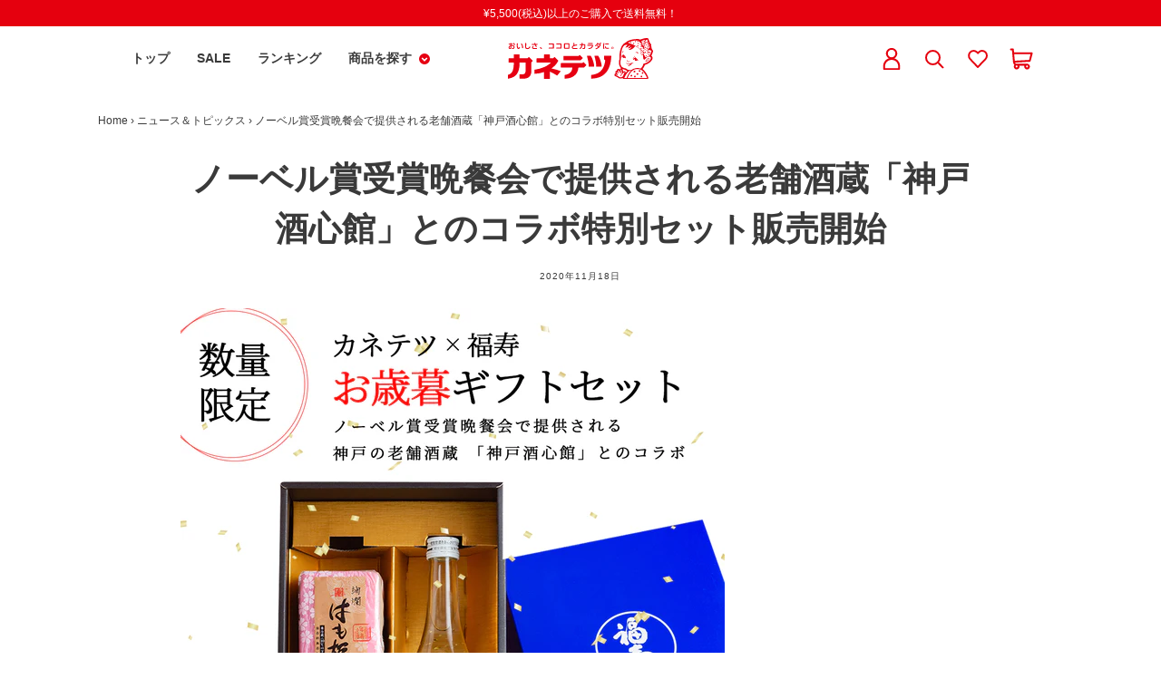

--- FILE ---
content_type: text/css
request_url: https://store.kanetetsu.com/cdn/shop/t/12/assets/bold-upsell-custom.css?v=150135899998303055901671095861
body_size: -767
content:
/*# sourceMappingURL=/cdn/shop/t/12/assets/bold-upsell-custom.css.map?v=150135899998303055901671095861 */


--- FILE ---
content_type: text/javascript
request_url: https://cdn.shopify.com/extensions/019badc7-12fe-783e-9dfe-907190f91114/wishlist-hero-81/assets/bundle2.484abfeeedf3102a2c29.js
body_size: 40927
content:
(window.__LOADABLE_LOADED_CHUNKS__=window.__LOADABLE_LOADED_CHUNKS__||[]).push([[1],Array(131).concat([function(e,t,n){"use strict";n.d(t,"a",(function(){return i}));var r=n(208),o=n.n(r);function i(e){return"?"+o()(e).filter((function(t){return!!e[t]})).map((function(t){return t+"="+encodeURIComponent(e[t])})).join("&")}},function(e,t,n){"use strict";var r=n(263),o=n.n(r),i=n(266),a=n.n(i),c=n(267),l=n.n(c),s=n(271),u=n.n(s),d=n(293),p=n.n(d),f=n(208),b=n.n(f),m=n(301),h=n.n(m),v=n(306),g=n.n(v),y=n(190),O=n.n(y),w=n(4),x=n.n(w),j=n(3),E=n.n(j),C=n(307),S=n.n(C),k=function(e){return!!e&&("object"===(void 0===e?"undefined":O()(e))||"function"==typeof e)&&"function"==typeof e.then},M=function(e,t){return{left:window.outerWidth/2+(window.screenX||window.screenLeft||0)-e/2,top:window.outerHeight/2+(window.screenY||window.screenTop||0)-t/2}},P=function(e,t){return{top:(window.screen.height-t)/2,left:(window.screen.width-e)/2}};function R(e,t,n){var r=t.height,o=void 0===r?400:r,i=t.width,a=void 0===i?550:i,c=g()(t,["height","width"]),l=h()({height:o,width:a,location:"no",toolbar:"no",status:"no",directories:"no",menubar:"no",scrollbars:"yes",resizable:"no",centerscreen:"yes",chrome:"yes"},c),s=window.open(e,"",b()(l).map((function(e){return e+"="+l[e]})).join(", "));if(n)var u=window.setInterval((function(){try{(null===s||s.closed)&&(window.clearInterval(u),n(s))}catch(e){console.error(e)}}),1e3);return s}var T=function(e){function t(){var e,n,r,i;a()(this,t);for(var c=arguments.length,l=Array(c),s=0;s<c;s++)l[s]=arguments[s];return n=r=u()(this,(e=t.__proto__||o()(t)).call.apply(e,[this].concat(l))),r.onClick=function(e){var t=r.props,n=t.disabled,o=t.onClick,i=t.openWindow,a=t.beforeOnClick;if(!n){e.preventDefault();var c=r.link(),l=i?function(){return r.openWindow(c)}:function(){return o(c)};if(a){var s=a();k(s)?s.then(l):l()}else l()}},r.onKeyPress=function(e){"Enter"!==e.key&&13!==e.key&&" "!==e.key&&32!==e.key||r.onClick(e)},r.openWindow=function(e){var t=r.props,n=t.windowPosition,o=t.onShareWindowClose,i=t.windowWidth,a=t.windowHeight;R(e,h()({height:a,width:i},"windowCenter"===n?M(i,a):P(i,a)),o)},i=n,u()(r,i)}return p()(t,e),l()(t,[{key:"link",value:function(){var e=this.props,t=e.url,n=e.opts;return(0,e.networkLink)(t,n)}},{key:"render",value:function(){var e=this.props,t=e.additionalProps,n=e.children,r=e.className,o=e.disabled,i=e.disabledStyle,a=e.network,c=e.role,l=e.style,s=e.tabIndex,u=S()("SocialMediaShareButton","SocialMediaShareButton--"+a,{"SocialMediaShareButton--disabled":!!o,disabled:!!o},r);return x.a.createElement("div",h()({"aria-label":a},t,{role:c,tabIndex:s,onClick:this.onClick,onKeyPress:this.onKeyPress,className:u,style:h()({},l,o?i:{})}),n)}}]),t}(w.PureComponent);T.propTypes={additionalProps:E.a.object,children:E.a.node,className:E.a.string,disabled:E.a.bool,disabledStyle:E.a.object,network:E.a.string.isRequired,networkLink:E.a.func.isRequired,onClick:E.a.func,opts:E.a.object,openWindow:E.a.bool,url:E.a.string.isRequired,role:E.a.string,style:E.a.object,windowWidth:E.a.number,windowHeight:E.a.number,windowPosition:E.a.oneOf(["windowCenter","screenCenter"]),beforeOnClick:E.a.func,onShareWindowClose:E.a.func,tabIndex:E.a.oneOfType([E.a.string,E.a.number])},T.defaultProps={disabledStyle:{opacity:.6},openWindow:!0,role:"button",windowPosition:"windowCenter",tabIndex:"0"},t.a=function(e,t){var n=arguments.length>2&&void 0!==arguments[2]?arguments[2]:function(){return{}},r=arguments[3],o=arguments.length>4&&void 0!==arguments[4]?arguments[4]:{},i=x.a.forwardRef((function(r,o){return x.a.createElement(T,h()({},r,{ref:o,network:e,networkLink:t,opts:n(r)}))}));return i.propTypes=r,i.defaultProps=o,i}},function(e,t,n){"use strict";n.d(t,"a",(function(){return c}));var r=n(4),o=n.n(r),i=n(3),a=n.n(i);function c(e,t){var n=function(n){var r=n.className,i=n.iconBgStyle,a=n.logoFillColor,c=n.borderRadius,l=n.round,s=n.size,u={width:s,height:s},d="social-icon social-icon--"+e+" "+r;return o.a.createElement("div",{style:u},o.a.createElement("svg",{viewBox:"0 0 64 64",width:s,height:s,className:d},o.a.createElement("g",null,l?o.a.createElement("circle",{cx:"32",cy:"32",r:"31",fill:t.color,style:i}):o.a.createElement("rect",{width:"64",height:"64",rx:c,ry:c,fill:t.color,style:i})),o.a.createElement("g",null,o.a.createElement("path",{d:t.icon,fill:a}))))};return n.propTypes={className:a.a.string,iconBgStyle:a.a.object,logoFillColor:a.a.string,round:a.a.bool,size:a.a.number,borderRadius:a.a.number},n.defaultProps={className:"",iconBgStyle:{},logoFillColor:"white",size:64,borderRadius:0},n}},function(e,t,n){"use strict";(function(t){
/*!
 * The buffer module from node.js, for the browser.
 *
 * @author   Feross Aboukhadijeh <feross@feross.org> <http://feross.org>
 * @license  MIT
 */
function r(e,t){if(e===t)return 0;for(var n=e.length,r=t.length,o=0,i=Math.min(n,r);o<i;++o)if(e[o]!==t[o]){n=e[o],r=t[o];break}return n<r?-1:r<n?1:0}function o(e){return t.Buffer&&"function"==typeof t.Buffer.isBuffer?t.Buffer.isBuffer(e):!(null==e||!e._isBuffer)}var i=n(254),a=Object.prototype.hasOwnProperty,c=Array.prototype.slice,l="foo"===function(){}.name;function s(e){return Object.prototype.toString.call(e)}function u(e){return!o(e)&&("function"==typeof t.ArrayBuffer&&("function"==typeof ArrayBuffer.isView?ArrayBuffer.isView(e):!!e&&(e instanceof DataView||!!(e.buffer&&e.buffer instanceof ArrayBuffer))))}var d=e.exports=v,p=/\s*function\s+([^\(\s]*)\s*/;function f(e){if(i.isFunction(e)){if(l)return e.name;var t=e.toString().match(p);return t&&t[1]}}function b(e,t){return"string"==typeof e?e.length<t?e:e.slice(0,t):e}function m(e){if(l||!i.isFunction(e))return i.inspect(e);var t=f(e);return"[Function"+(t?": "+t:"")+"]"}function h(e,t,n,r,o){throw new d.AssertionError({message:n,actual:e,expected:t,operator:r,stackStartFunction:o})}function v(e,t){e||h(e,!0,t,"==",d.ok)}function g(e,t,n,a){if(e===t)return!0;if(o(e)&&o(t))return 0===r(e,t);if(i.isDate(e)&&i.isDate(t))return e.getTime()===t.getTime();if(i.isRegExp(e)&&i.isRegExp(t))return e.source===t.source&&e.global===t.global&&e.multiline===t.multiline&&e.lastIndex===t.lastIndex&&e.ignoreCase===t.ignoreCase;if(null!==e&&"object"==typeof e||null!==t&&"object"==typeof t){if(u(e)&&u(t)&&s(e)===s(t)&&!(e instanceof Float32Array||e instanceof Float64Array))return 0===r(new Uint8Array(e.buffer),new Uint8Array(t.buffer));if(o(e)!==o(t))return!1;var l=(a=a||{actual:[],expected:[]}).actual.indexOf(e);return-1!==l&&l===a.expected.indexOf(t)||(a.actual.push(e),a.expected.push(t),function(e,t,n,r){if(null==e||null==t)return!1;if(i.isPrimitive(e)||i.isPrimitive(t))return e===t;if(n&&Object.getPrototypeOf(e)!==Object.getPrototypeOf(t))return!1;var o=y(e),a=y(t);if(o&&!a||!o&&a)return!1;if(o)return e=c.call(e),t=c.call(t),g(e,t,n);var l,s,u=x(e),d=x(t);if(u.length!==d.length)return!1;for(u.sort(),d.sort(),s=u.length-1;s>=0;s--)if(u[s]!==d[s])return!1;for(s=u.length-1;s>=0;s--)if(l=u[s],!g(e[l],t[l],n,r))return!1;return!0}(e,t,n,a))}return n?e===t:e==t}function y(e){return"[object Arguments]"==Object.prototype.toString.call(e)}function O(e,t){if(!e||!t)return!1;if("[object RegExp]"==Object.prototype.toString.call(t))return t.test(e);try{if(e instanceof t)return!0}catch(e){}return!Error.isPrototypeOf(t)&&!0===t.call({},e)}function w(e,t,n,r){var o;if("function"!=typeof t)throw new TypeError('"block" argument must be a function');"string"==typeof n&&(r=n,n=null),o=function(e){var t;try{e()}catch(e){t=e}return t}(t),r=(n&&n.name?" ("+n.name+").":".")+(r?" "+r:"."),e&&!o&&h(o,n,"Missing expected exception"+r);var a="string"==typeof r,c=!e&&o&&!n;if((!e&&i.isError(o)&&a&&O(o,n)||c)&&h(o,n,"Got unwanted exception"+r),e&&o&&n&&!O(o,n)||!e&&o)throw o}d.AssertionError=function(e){this.name="AssertionError",this.actual=e.actual,this.expected=e.expected,this.operator=e.operator,e.message?(this.message=e.message,this.generatedMessage=!1):(this.message=function(e){return b(m(e.actual),128)+" "+e.operator+" "+b(m(e.expected),128)}(this),this.generatedMessage=!0);var t=e.stackStartFunction||h;if(Error.captureStackTrace)Error.captureStackTrace(this,t);else{var n=new Error;if(n.stack){var r=n.stack,o=f(t),i=r.indexOf("\n"+o);if(i>=0){var a=r.indexOf("\n",i+1);r=r.substring(a+1)}this.stack=r}}},i.inherits(d.AssertionError,Error),d.fail=h,d.ok=v,d.equal=function(e,t,n){e!=t&&h(e,t,n,"==",d.equal)},d.notEqual=function(e,t,n){e==t&&h(e,t,n,"!=",d.notEqual)},d.deepEqual=function(e,t,n){g(e,t,!1)||h(e,t,n,"deepEqual",d.deepEqual)},d.deepStrictEqual=function(e,t,n){g(e,t,!0)||h(e,t,n,"deepStrictEqual",d.deepStrictEqual)},d.notDeepEqual=function(e,t,n){g(e,t,!1)&&h(e,t,n,"notDeepEqual",d.notDeepEqual)},d.notDeepStrictEqual=function e(t,n,r){g(t,n,!0)&&h(t,n,r,"notDeepStrictEqual",e)},d.strictEqual=function(e,t,n){e!==t&&h(e,t,n,"===",d.strictEqual)},d.notStrictEqual=function(e,t,n){e===t&&h(e,t,n,"!==",d.notStrictEqual)},d.throws=function(e,t,n){w(!0,e,t,n)},d.doesNotThrow=function(e,t,n){w(!1,e,t,n)},d.ifError=function(e){if(e)throw e};var x=Object.keys||function(e){var t=[];for(var n in e)a.call(e,n)&&t.push(n);return t}}).call(this,n(22))},,,function(e,t){var n=e.exports={version:"2.6.12"};"number"==typeof __e&&(__e=n)},,,,,,,function(e,t){var n=e.exports="undefined"!=typeof window&&window.Math==Math?window:"undefined"!=typeof self&&self.Math==Math?self:Function("return this")();"number"==typeof __g&&(__g=n)},function(e,t,n){e.exports=!n(158)((function(){return 7!=Object.defineProperty({},"a",{get:function(){return 7}}).a}))},,function(e,t){var n={}.hasOwnProperty;e.exports=function(e,t){return n.call(e,t)}},function(e,t,n){var r=n(144),o=n(137),i=n(213),a=n(156),c=n(147),l=function(e,t,n){var s,u,d,p=e&l.F,f=e&l.G,b=e&l.S,m=e&l.P,h=e&l.B,v=e&l.W,g=f?o:o[t]||(o[t]={}),y=g.prototype,O=f?r:b?r[t]:(r[t]||{}).prototype;for(s in f&&(n=t),n)(u=!p&&O&&void 0!==O[s])&&c(g,s)||(d=u?O[s]:n[s],g[s]=f&&"function"!=typeof O[s]?n[s]:h&&u?i(d,r):v&&O[s]==d?function(e){var t=function(t,n,r){if(this instanceof e){switch(arguments.length){case 0:return new e;case 1:return new e(t);case 2:return new e(t,n)}return new e(t,n,r)}return e.apply(this,arguments)};return t.prototype=e.prototype,t}(d):m&&"function"==typeof d?i(Function.call,d):d,m&&((g.virtual||(g.virtual={}))[s]=d,e&l.R&&y&&!y[s]&&a(y,s,d)))};l.F=1,l.G=2,l.S=4,l.P=8,l.B=16,l.W=32,l.U=64,l.R=128,e.exports=l},function(e,t,n){var r=n(167),o=n(214),i=n(189),a=Object.defineProperty;t.f=n(145)?Object.defineProperty:function(e,t,n){if(r(e),t=i(t,!0),r(n),o)try{return a(e,t,n)}catch(e){}if("get"in n||"set"in n)throw TypeError("Accessors not supported!");return"value"in n&&(e[t]=n.value),e}},,,,,,function(e,t,n){var r=n(210),o=n(184);e.exports=function(e){return r(o(e))}},function(e,t,n){var r=n(149),o=n(176);e.exports=n(145)?function(e,t,n){return r.f(e,t,o(1,n))}:function(e,t,n){return e[t]=n,e}},function(e,t){e.exports=function(e){return"object"==typeof e?null!==e:"function"==typeof e}},function(e,t){e.exports=function(e){try{return!!e()}catch(e){return!0}}},function(e,t,n){var r=n(187)("wks"),o=n(175),i=n(144).Symbol,a="function"==typeof i;(e.exports=function(e){return r[e]||(r[e]=a&&i[e]||(a?i:o)("Symbol."+e))}).store=r},,,,,,function(e,t,n){var r=n(184);e.exports=function(e){return Object(r(e))}},function(e,t,n){var r=n(209),o=n(188);e.exports=Object.keys||function(e){return r(e,o)}},function(e,t,n){var r=n(157);e.exports=function(e){if(!r(e))throw TypeError(e+" is not an object!");return e}},,,,,,,function(e,t){e.exports=!0},function(e,t){var n=0,r=Math.random();e.exports=function(e){return"Symbol(".concat(void 0===e?"":e,")_",(++n+r).toString(36))}},function(e,t){e.exports=function(e,t){return{enumerable:!(1&e),configurable:!(2&e),writable:!(4&e),value:t}}},function(e,t){t.f={}.propertyIsEnumerable},,,,,,function(e,t,n){"use strict";var r=n(162),o=n(163);Object.defineProperty(t,"__esModule",{value:!0}),t.default=void 0;var i=o(n(4)),a=(0,r(n(164)).default)(i.createElement("path",{d:"M18 16.08c-.76 0-1.44.3-1.96.77L8.91 12.7c.05-.23.09-.46.09-.7s-.04-.47-.09-.7l7.05-4.11c.54.5 1.25.81 2.04.81 1.66 0 3-1.34 3-3s-1.34-3-3-3-3 1.34-3 3c0 .24.04.47.09.7L8.04 9.81C7.5 9.31 6.79 9 6 9c-1.66 0-3 1.34-3 3s1.34 3 3 3c.79 0 1.5-.31 2.04-.81l7.12 4.16c-.05.21-.08.43-.08.65 0 1.61 1.31 2.92 2.92 2.92 1.61 0 2.92-1.31 2.92-2.92s-1.31-2.92-2.92-2.92z"}),"Share");t.default=a},function(e,t){e.exports=function(e){if(null==e)throw TypeError("Can't call method on  "+e);return e}},function(e,t){var n=Math.ceil,r=Math.floor;e.exports=function(e){return isNaN(e=+e)?0:(e>0?r:n)(e)}},function(e,t,n){var r=n(187)("keys"),o=n(175);e.exports=function(e){return r[e]||(r[e]=o(e))}},function(e,t,n){var r=n(137),o=n(144),i=o["__core-js_shared__"]||(o["__core-js_shared__"]={});(e.exports=function(e,t){return i[e]||(i[e]=void 0!==t?t:{})})("versions",[]).push({version:r.version,mode:n(174)?"pure":"global",copyright:"© 2020 Denis Pushkarev (zloirock.ru)"})},function(e,t){e.exports="constructor,hasOwnProperty,isPrototypeOf,propertyIsEnumerable,toLocaleString,toString,valueOf".split(",")},function(e,t,n){var r=n(157);e.exports=function(e,t){if(!r(e))return e;var n,o;if(t&&"function"==typeof(n=e.toString)&&!r(o=n.call(e)))return o;if("function"==typeof(n=e.valueOf)&&!r(o=n.call(e)))return o;if(!t&&"function"==typeof(n=e.toString)&&!r(o=n.call(e)))return o;throw TypeError("Can't convert object to primitive value")}},function(e,t,n){"use strict";t.__esModule=!0;var r=a(n(272)),o=a(n(283)),i="function"==typeof o.default&&"symbol"==typeof r.default?function(e){return typeof e}:function(e){return e&&"function"==typeof o.default&&e.constructor===o.default&&e!==o.default.prototype?"symbol":typeof e};function a(e){return e&&e.__esModule?e:{default:e}}t.default="function"==typeof o.default&&"symbol"===i(r.default)?function(e){return void 0===e?"undefined":i(e)}:function(e){return e&&"function"==typeof o.default&&e.constructor===o.default&&e!==o.default.prototype?"symbol":void 0===e?"undefined":i(e)}},function(e,t){e.exports={}},function(e,t,n){var r=n(167),o=n(277),i=n(188),a=n(186)("IE_PROTO"),c=function(){},l=function(){var e,t=n(215)("iframe"),r=i.length;for(t.style.display="none",n(278).appendChild(t),t.src="javascript:",(e=t.contentWindow.document).open(),e.write("<script>document.F=Object<\/script>"),e.close(),l=e.F;r--;)delete l.prototype[i[r]];return l()};e.exports=Object.create||function(e,t){var n;return null!==e?(c.prototype=r(e),n=new c,c.prototype=null,n[a]=e):n=l(),void 0===t?n:o(n,t)}},function(e,t,n){var r=n(149).f,o=n(147),i=n(159)("toStringTag");e.exports=function(e,t,n){e&&!o(e=n?e:e.prototype,i)&&r(e,i,{configurable:!0,value:t})}},function(e,t,n){t.f=n(159)},function(e,t,n){var r=n(144),o=n(137),i=n(174),a=n(194),c=n(149).f;e.exports=function(e){var t=o.Symbol||(o.Symbol=i?{}:r.Symbol||{});"_"==e.charAt(0)||e in t||c(t,e,{value:a.f(e)})}},function(e,t){t.f=Object.getOwnPropertySymbols},,,,,,,,,,function(e,t,n){"use strict";var r=n(251).CopyToClipboard;r.CopyToClipboard=r,e.exports=r},function(e,t,n){"use strict";function r(){var e=document.createElement("div");e.style.width="99px",e.style.height="99px",e.style.position="absolute",e.style.top="-9999px",e.style.overflow="scroll",document.body.appendChild(e);var t=e.offsetWidth-e.clientWidth;return document.body.removeChild(e),t}n.d(t,"a",(function(){return r}))},function(e,t,n){e.exports={default:n(257),__esModule:!0}},function(e,t,n){var r=n(147),o=n(155),i=n(259)(!1),a=n(186)("IE_PROTO");e.exports=function(e,t){var n,c=o(e),l=0,s=[];for(n in c)n!=a&&r(c,n)&&s.push(n);for(;t.length>l;)r(c,n=t[l++])&&(~i(s,n)||s.push(n));return s}},function(e,t,n){var r=n(211);e.exports=Object("z").propertyIsEnumerable(0)?Object:function(e){return"String"==r(e)?e.split(""):Object(e)}},function(e,t){var n={}.toString;e.exports=function(e){return n.call(e).slice(8,-1)}},function(e,t,n){var r=n(148),o=n(137),i=n(158);e.exports=function(e,t){var n=(o.Object||{})[e]||Object[e],a={};a[e]=t(n),r(r.S+r.F*i((function(){n(1)})),"Object",a)}},function(e,t,n){var r=n(262);e.exports=function(e,t,n){if(r(e),void 0===t)return e;switch(n){case 1:return function(n){return e.call(t,n)};case 2:return function(n,r){return e.call(t,n,r)};case 3:return function(n,r,o){return e.call(t,n,r,o)}}return function(){return e.apply(t,arguments)}}},function(e,t,n){e.exports=!n(145)&&!n(158)((function(){return 7!=Object.defineProperty(n(215)("div"),"a",{get:function(){return 7}}).a}))},function(e,t,n){var r=n(157),o=n(144).document,i=r(o)&&r(o.createElement);e.exports=function(e){return i?o.createElement(e):{}}},function(e,t,n){var r=n(147),o=n(165),i=n(186)("IE_PROTO"),a=Object.prototype;e.exports=Object.getPrototypeOf||function(e){return e=o(e),r(e,i)?e[i]:"function"==typeof e.constructor&&e instanceof e.constructor?e.constructor.prototype:e instanceof Object?a:null}},function(e,t,n){"use strict";var r=n(174),o=n(148),i=n(218),a=n(156),c=n(191),l=n(276),s=n(193),u=n(216),d=n(159)("iterator"),p=!([].keys&&"next"in[].keys()),f=function(){return this};e.exports=function(e,t,n,b,m,h,v){l(n,t,b);var g,y,O,w=function(e){if(!p&&e in C)return C[e];switch(e){case"keys":case"values":return function(){return new n(this,e)}}return function(){return new n(this,e)}},x=t+" Iterator",j="values"==m,E=!1,C=e.prototype,S=C[d]||C["@@iterator"]||m&&C[m],k=S||w(m),M=m?j?w("entries"):k:void 0,P="Array"==t&&C.entries||S;if(P&&(O=u(P.call(new e)))!==Object.prototype&&O.next&&(s(O,x,!0),r||"function"==typeof O[d]||a(O,d,f)),j&&S&&"values"!==S.name&&(E=!0,k=function(){return S.call(this)}),r&&!v||!p&&!E&&C[d]||a(C,d,k),c[t]=k,c[x]=f,m)if(g={values:j?k:w("values"),keys:h?k:w("keys"),entries:M},v)for(y in g)y in C||i(C,y,g[y]);else o(o.P+o.F*(p||E),t,g);return g}},function(e,t,n){e.exports=n(156)},function(e,t,n){var r=n(209),o=n(188).concat("length","prototype");t.f=Object.getOwnPropertyNames||function(e){return r(e,o)}},function(e,t,n){var r=n(177),o=n(176),i=n(155),a=n(189),c=n(147),l=n(214),s=Object.getOwnPropertyDescriptor;t.f=n(145)?s:function(e,t){if(e=i(e),t=a(t,!0),l)try{return s(e,t)}catch(e){}if(c(e,t))return o(!r.f.call(e,t),e[t])}},function(e,t,n){"use strict";var r=n(162),o=n(163);Object.defineProperty(t,"__esModule",{value:!0}),t.default=void 0;var i=o(n(4)),a=(0,r(n(164)).default)(i.createElement("path",{d:"M16 1H4c-1.1 0-2 .9-2 2v14h2V3h12V1zm-1 4H8c-1.1 0-1.99.9-1.99 2L6 21c0 1.1.89 2 1.99 2H19c1.1 0 2-.9 2-2V11l-6-6zM8 21V7h6v5h5v9H8z"}),"FileCopyOutlined");t.default=a},function(e,t,n){"use strict";var r=n(162),o=n(163);Object.defineProperty(t,"__esModule",{value:!0}),t.default=void 0;var i=o(n(4)),a=(0,r(n(164)).default)(i.createElement("path",{d:"M20 4H4c-1.1 0-1.99.9-1.99 2L2 18c0 1.1.9 2 2 2h16c1.1 0 2-.9 2-2V6c0-1.1-.9-2-2-2zm0 4l-8 5-8-5V6l8 5 8-5v2z"}),"Mail");t.default=a},,,,,,,,,,,,,,,,,,,,,,,,,,,,,function(e,t,n){"use strict";function r(e){return(r="function"==typeof Symbol&&"symbol"==typeof Symbol.iterator?function(e){return typeof e}:function(e){return e&&"function"==typeof Symbol&&e.constructor===Symbol&&e!==Symbol.prototype?"symbol":typeof e})(e)}Object.defineProperty(t,"__esModule",{value:!0}),t.CopyToClipboard=void 0;var o=c(n(4)),i=c(n(252)),a=["text","onCopy","options","children"];function c(e){return e&&e.__esModule?e:{default:e}}function l(e,t){var n=Object.keys(e);if(Object.getOwnPropertySymbols){var r=Object.getOwnPropertySymbols(e);t&&(r=r.filter((function(t){return Object.getOwnPropertyDescriptor(e,t).enumerable}))),n.push.apply(n,r)}return n}function s(e){for(var t=1;t<arguments.length;t++){var n=null!=arguments[t]?arguments[t]:{};t%2?l(Object(n),!0).forEach((function(t){g(e,t,n[t])})):Object.getOwnPropertyDescriptors?Object.defineProperties(e,Object.getOwnPropertyDescriptors(n)):l(Object(n)).forEach((function(t){Object.defineProperty(e,t,Object.getOwnPropertyDescriptor(n,t))}))}return e}function u(e,t){if(null==e)return{};var n,r,o=function(e,t){if(null==e)return{};var n,r,o={},i=Object.keys(e);for(r=0;r<i.length;r++)n=i[r],t.indexOf(n)>=0||(o[n]=e[n]);return o}(e,t);if(Object.getOwnPropertySymbols){var i=Object.getOwnPropertySymbols(e);for(r=0;r<i.length;r++)n=i[r],t.indexOf(n)>=0||Object.prototype.propertyIsEnumerable.call(e,n)&&(o[n]=e[n])}return o}function d(e,t){if(!(e instanceof t))throw new TypeError("Cannot call a class as a function")}function p(e,t){for(var n=0;n<t.length;n++){var r=t[n];r.enumerable=r.enumerable||!1,r.configurable=!0,"value"in r&&(r.writable=!0),Object.defineProperty(e,r.key,r)}}function f(e,t){return(f=Object.setPrototypeOf||function(e,t){return e.__proto__=t,e})(e,t)}function b(e){var t=function(){if("undefined"==typeof Reflect||!Reflect.construct)return!1;if(Reflect.construct.sham)return!1;if("function"==typeof Proxy)return!0;try{return Boolean.prototype.valueOf.call(Reflect.construct(Boolean,[],(function(){}))),!0}catch(e){return!1}}();return function(){var n,r=v(e);if(t){var o=v(this).constructor;n=Reflect.construct(r,arguments,o)}else n=r.apply(this,arguments);return m(this,n)}}function m(e,t){if(t&&("object"===r(t)||"function"==typeof t))return t;if(void 0!==t)throw new TypeError("Derived constructors may only return object or undefined");return h(e)}function h(e){if(void 0===e)throw new ReferenceError("this hasn't been initialised - super() hasn't been called");return e}function v(e){return(v=Object.setPrototypeOf?Object.getPrototypeOf:function(e){return e.__proto__||Object.getPrototypeOf(e)})(e)}function g(e,t,n){return t in e?Object.defineProperty(e,t,{value:n,enumerable:!0,configurable:!0,writable:!0}):e[t]=n,e}var y=function(e){!function(e,t){if("function"!=typeof t&&null!==t)throw new TypeError("Super expression must either be null or a function");e.prototype=Object.create(t&&t.prototype,{constructor:{value:e,writable:!0,configurable:!0}}),Object.defineProperty(e,"prototype",{writable:!1}),t&&f(e,t)}(l,e);var t,n,r,c=b(l);function l(){var e;d(this,l);for(var t=arguments.length,n=new Array(t),r=0;r<t;r++)n[r]=arguments[r];return g(h(e=c.call.apply(c,[this].concat(n))),"onClick",(function(t){var n=e.props,r=n.text,a=n.onCopy,c=n.children,l=n.options,s=o.default.Children.only(c),u=(0,i.default)(r,l);a&&a(r,u),s&&s.props&&"function"==typeof s.props.onClick&&s.props.onClick(t)})),e}return t=l,(n=[{key:"render",value:function(){var e=this.props,t=(e.text,e.onCopy,e.options,e.children),n=u(e,a),r=o.default.Children.only(t);return o.default.cloneElement(r,s(s({},n),{},{onClick:this.onClick}))}}])&&p(t.prototype,n),r&&p(t,r),Object.defineProperty(t,"prototype",{writable:!1}),l}(o.default.PureComponent);t.CopyToClipboard=y,g(y,"defaultProps",{onCopy:void 0,options:void 0})},function(e,t,n){"use strict";var r=n(253),o={"text/plain":"Text","text/html":"Url",default:"Text"};e.exports=function(e,t){var n,i,a,c,l,s,u=!1;t||(t={}),n=t.debug||!1;try{if(a=r(),c=document.createRange(),l=document.getSelection(),(s=document.createElement("span")).textContent=e,s.ariaHidden="true",s.style.all="unset",s.style.position="fixed",s.style.top=0,s.style.clip="rect(0, 0, 0, 0)",s.style.whiteSpace="pre",s.style.webkitUserSelect="text",s.style.MozUserSelect="text",s.style.msUserSelect="text",s.style.userSelect="text",s.addEventListener("copy",(function(r){if(r.stopPropagation(),t.format)if(r.preventDefault(),void 0===r.clipboardData){n&&console.warn("unable to use e.clipboardData"),n&&console.warn("trying IE specific stuff"),window.clipboardData.clearData();var i=o[t.format]||o.default;window.clipboardData.setData(i,e)}else r.clipboardData.clearData(),r.clipboardData.setData(t.format,e);t.onCopy&&(r.preventDefault(),t.onCopy(r.clipboardData))})),document.body.appendChild(s),c.selectNodeContents(s),l.addRange(c),!document.execCommand("copy"))throw new Error("copy command was unsuccessful");u=!0}catch(r){n&&console.error("unable to copy using execCommand: ",r),n&&console.warn("trying IE specific stuff");try{window.clipboardData.setData(t.format||"text",e),t.onCopy&&t.onCopy(window.clipboardData),u=!0}catch(r){n&&console.error("unable to copy using clipboardData: ",r),n&&console.error("falling back to prompt"),i=function(e){var t=(/mac os x/i.test(navigator.userAgent)?"⌘":"Ctrl")+"+C";return e.replace(/#{\s*key\s*}/g,t)}("message"in t?t.message:"Copy to clipboard: #{key}, Enter"),window.prompt(i,e)}}finally{l&&("function"==typeof l.removeRange?l.removeRange(c):l.removeAllRanges()),s&&document.body.removeChild(s),a()}return u}},function(e,t){e.exports=function(){var e=document.getSelection();if(!e.rangeCount)return function(){};for(var t=document.activeElement,n=[],r=0;r<e.rangeCount;r++)n.push(e.getRangeAt(r));switch(t.tagName.toUpperCase()){case"INPUT":case"TEXTAREA":t.blur();break;default:t=null}return e.removeAllRanges(),function(){"Caret"===e.type&&e.removeAllRanges(),e.rangeCount||n.forEach((function(t){e.addRange(t)})),t&&t.focus()}}},function(e,t,n){(function(e){var r=Object.getOwnPropertyDescriptors||function(e){for(var t=Object.keys(e),n={},r=0;r<t.length;r++)n[t[r]]=Object.getOwnPropertyDescriptor(e,t[r]);return n},o=/%[sdj%]/g;t.format=function(e){if(!v(e)){for(var t=[],n=0;n<arguments.length;n++)t.push(c(arguments[n]));return t.join(" ")}n=1;for(var r=arguments,i=r.length,a=String(e).replace(o,(function(e){if("%%"===e)return"%";if(n>=i)return e;switch(e){case"%s":return String(r[n++]);case"%d":return Number(r[n++]);case"%j":try{return JSON.stringify(r[n++])}catch(e){return"[Circular]"}default:return e}})),l=r[n];n<i;l=r[++n])m(l)||!O(l)?a+=" "+l:a+=" "+c(l);return a},t.deprecate=function(n,r){if(void 0!==e&&!0===e.noDeprecation)return n;if(void 0===e)return function(){return t.deprecate(n,r).apply(this,arguments)};var o=!1;return function(){if(!o){if(e.throwDeprecation)throw new Error(r);e.traceDeprecation?console.trace(r):console.error(r),o=!0}return n.apply(this,arguments)}};var i,a={};function c(e,n){var r={seen:[],stylize:s};return arguments.length>=3&&(r.depth=arguments[2]),arguments.length>=4&&(r.colors=arguments[3]),b(n)?r.showHidden=n:n&&t._extend(r,n),g(r.showHidden)&&(r.showHidden=!1),g(r.depth)&&(r.depth=2),g(r.colors)&&(r.colors=!1),g(r.customInspect)&&(r.customInspect=!0),r.colors&&(r.stylize=l),u(r,e,r.depth)}function l(e,t){var n=c.styles[t];return n?"["+c.colors[n][0]+"m"+e+"["+c.colors[n][1]+"m":e}function s(e,t){return e}function u(e,n,r){if(e.customInspect&&n&&j(n.inspect)&&n.inspect!==t.inspect&&(!n.constructor||n.constructor.prototype!==n)){var o=n.inspect(r,e);return v(o)||(o=u(e,o,r)),o}var i=function(e,t){if(g(t))return e.stylize("undefined","undefined");if(v(t)){var n="'"+JSON.stringify(t).replace(/^"|"$/g,"").replace(/'/g,"\\'").replace(/\\"/g,'"')+"'";return e.stylize(n,"string")}if(h(t))return e.stylize(""+t,"number");if(b(t))return e.stylize(""+t,"boolean");if(m(t))return e.stylize("null","null")}(e,n);if(i)return i;var a=Object.keys(n),c=function(e){var t={};return e.forEach((function(e,n){t[e]=!0})),t}(a);if(e.showHidden&&(a=Object.getOwnPropertyNames(n)),x(n)&&(a.indexOf("message")>=0||a.indexOf("description")>=0))return d(n);if(0===a.length){if(j(n)){var l=n.name?": "+n.name:"";return e.stylize("[Function"+l+"]","special")}if(y(n))return e.stylize(RegExp.prototype.toString.call(n),"regexp");if(w(n))return e.stylize(Date.prototype.toString.call(n),"date");if(x(n))return d(n)}var s,O="",E=!1,C=["{","}"];(f(n)&&(E=!0,C=["[","]"]),j(n))&&(O=" [Function"+(n.name?": "+n.name:"")+"]");return y(n)&&(O=" "+RegExp.prototype.toString.call(n)),w(n)&&(O=" "+Date.prototype.toUTCString.call(n)),x(n)&&(O=" "+d(n)),0!==a.length||E&&0!=n.length?r<0?y(n)?e.stylize(RegExp.prototype.toString.call(n),"regexp"):e.stylize("[Object]","special"):(e.seen.push(n),s=E?function(e,t,n,r,o){for(var i=[],a=0,c=t.length;a<c;++a)M(t,String(a))?i.push(p(e,t,n,r,String(a),!0)):i.push("");return o.forEach((function(o){o.match(/^\d+$/)||i.push(p(e,t,n,r,o,!0))})),i}(e,n,r,c,a):a.map((function(t){return p(e,n,r,c,t,E)})),e.seen.pop(),function(e,t,n){if(e.reduce((function(e,t){return t.indexOf("\n")>=0&&0,e+t.replace(/\u001b\[\d\d?m/g,"").length+1}),0)>60)return n[0]+(""===t?"":t+"\n ")+" "+e.join(",\n  ")+" "+n[1];return n[0]+t+" "+e.join(", ")+" "+n[1]}(s,O,C)):C[0]+O+C[1]}function d(e){return"["+Error.prototype.toString.call(e)+"]"}function p(e,t,n,r,o,i){var a,c,l;if((l=Object.getOwnPropertyDescriptor(t,o)||{value:t[o]}).get?c=l.set?e.stylize("[Getter/Setter]","special"):e.stylize("[Getter]","special"):l.set&&(c=e.stylize("[Setter]","special")),M(r,o)||(a="["+o+"]"),c||(e.seen.indexOf(l.value)<0?(c=m(n)?u(e,l.value,null):u(e,l.value,n-1)).indexOf("\n")>-1&&(c=i?c.split("\n").map((function(e){return"  "+e})).join("\n").substr(2):"\n"+c.split("\n").map((function(e){return"   "+e})).join("\n")):c=e.stylize("[Circular]","special")),g(a)){if(i&&o.match(/^\d+$/))return c;(a=JSON.stringify(""+o)).match(/^"([a-zA-Z_][a-zA-Z_0-9]*)"$/)?(a=a.substr(1,a.length-2),a=e.stylize(a,"name")):(a=a.replace(/'/g,"\\'").replace(/\\"/g,'"').replace(/(^"|"$)/g,"'"),a=e.stylize(a,"string"))}return a+": "+c}function f(e){return Array.isArray(e)}function b(e){return"boolean"==typeof e}function m(e){return null===e}function h(e){return"number"==typeof e}function v(e){return"string"==typeof e}function g(e){return void 0===e}function y(e){return O(e)&&"[object RegExp]"===E(e)}function O(e){return"object"==typeof e&&null!==e}function w(e){return O(e)&&"[object Date]"===E(e)}function x(e){return O(e)&&("[object Error]"===E(e)||e instanceof Error)}function j(e){return"function"==typeof e}function E(e){return Object.prototype.toString.call(e)}function C(e){return e<10?"0"+e.toString(10):e.toString(10)}t.debuglog=function(n){if(g(i)&&(i=e.env.NODE_DEBUG||""),n=n.toUpperCase(),!a[n])if(new RegExp("\\b"+n+"\\b","i").test(i)){var r=e.pid;a[n]=function(){var e=t.format.apply(t,arguments);console.error("%s %d: %s",n,r,e)}}else a[n]=function(){};return a[n]},t.inspect=c,c.colors={bold:[1,22],italic:[3,23],underline:[4,24],inverse:[7,27],white:[37,39],grey:[90,39],black:[30,39],blue:[34,39],cyan:[36,39],green:[32,39],magenta:[35,39],red:[31,39],yellow:[33,39]},c.styles={special:"cyan",number:"yellow",boolean:"yellow",undefined:"grey",null:"bold",string:"green",date:"magenta",regexp:"red"},t.isArray=f,t.isBoolean=b,t.isNull=m,t.isNullOrUndefined=function(e){return null==e},t.isNumber=h,t.isString=v,t.isSymbol=function(e){return"symbol"==typeof e},t.isUndefined=g,t.isRegExp=y,t.isObject=O,t.isDate=w,t.isError=x,t.isFunction=j,t.isPrimitive=function(e){return null===e||"boolean"==typeof e||"number"==typeof e||"string"==typeof e||"symbol"==typeof e||void 0===e},t.isBuffer=n(255);var S=["Jan","Feb","Mar","Apr","May","Jun","Jul","Aug","Sep","Oct","Nov","Dec"];function k(){var e=new Date,t=[C(e.getHours()),C(e.getMinutes()),C(e.getSeconds())].join(":");return[e.getDate(),S[e.getMonth()],t].join(" ")}function M(e,t){return Object.prototype.hasOwnProperty.call(e,t)}t.log=function(){console.log("%s - %s",k(),t.format.apply(t,arguments))},t.inherits=n(256),t._extend=function(e,t){if(!t||!O(t))return e;for(var n=Object.keys(t),r=n.length;r--;)e[n[r]]=t[n[r]];return e};var P="undefined"!=typeof Symbol?Symbol("util.promisify.custom"):void 0;function R(e,t){if(!e){var n=new Error("Promise was rejected with a falsy value");n.reason=e,e=n}return t(e)}t.promisify=function(e){if("function"!=typeof e)throw new TypeError('The "original" argument must be of type Function');if(P&&e[P]){var t;if("function"!=typeof(t=e[P]))throw new TypeError('The "util.promisify.custom" argument must be of type Function');return Object.defineProperty(t,P,{value:t,enumerable:!1,writable:!1,configurable:!0}),t}function t(){for(var t,n,r=new Promise((function(e,r){t=e,n=r})),o=[],i=0;i<arguments.length;i++)o.push(arguments[i]);o.push((function(e,r){e?n(e):t(r)}));try{e.apply(this,o)}catch(e){n(e)}return r}return Object.setPrototypeOf(t,Object.getPrototypeOf(e)),P&&Object.defineProperty(t,P,{value:t,enumerable:!1,writable:!1,configurable:!0}),Object.defineProperties(t,r(e))},t.promisify.custom=P,t.callbackify=function(t){if("function"!=typeof t)throw new TypeError('The "original" argument must be of type Function');function n(){for(var n=[],r=0;r<arguments.length;r++)n.push(arguments[r]);var o=n.pop();if("function"!=typeof o)throw new TypeError("The last argument must be of type Function");var i=this,a=function(){return o.apply(i,arguments)};t.apply(this,n).then((function(t){e.nextTick(a,null,t)}),(function(t){e.nextTick(R,t,a)}))}return Object.setPrototypeOf(n,Object.getPrototypeOf(t)),Object.defineProperties(n,r(t)),n}}).call(this,n(29))},function(e,t){e.exports=function(e){return e&&"object"==typeof e&&"function"==typeof e.copy&&"function"==typeof e.fill&&"function"==typeof e.readUInt8}},function(e,t){"function"==typeof Object.create?e.exports=function(e,t){e.super_=t,e.prototype=Object.create(t.prototype,{constructor:{value:e,enumerable:!1,writable:!0,configurable:!0}})}:e.exports=function(e,t){e.super_=t;var n=function(){};n.prototype=t.prototype,e.prototype=new n,e.prototype.constructor=e}},function(e,t,n){n(258),e.exports=n(137).Object.keys},function(e,t,n){var r=n(165),o=n(166);n(212)("keys",(function(){return function(e){return o(r(e))}}))},function(e,t,n){var r=n(155),o=n(260),i=n(261);e.exports=function(e){return function(t,n,a){var c,l=r(t),s=o(l.length),u=i(a,s);if(e&&n!=n){for(;s>u;)if((c=l[u++])!=c)return!0}else for(;s>u;u++)if((e||u in l)&&l[u]===n)return e||u||0;return!e&&-1}}},function(e,t,n){var r=n(185),o=Math.min;e.exports=function(e){return e>0?o(r(e),9007199254740991):0}},function(e,t,n){var r=n(185),o=Math.max,i=Math.min;e.exports=function(e,t){return(e=r(e))<0?o(e+t,0):i(e,t)}},function(e,t){e.exports=function(e){if("function"!=typeof e)throw TypeError(e+" is not a function!");return e}},function(e,t,n){e.exports={default:n(264),__esModule:!0}},function(e,t,n){n(265),e.exports=n(137).Object.getPrototypeOf},function(e,t,n){var r=n(165),o=n(216);n(212)("getPrototypeOf",(function(){return function(e){return o(r(e))}}))},function(e,t,n){"use strict";t.__esModule=!0,t.default=function(e,t){if(!(e instanceof t))throw new TypeError("Cannot call a class as a function")}},function(e,t,n){"use strict";t.__esModule=!0;var r,o=n(268),i=(r=o)&&r.__esModule?r:{default:r};t.default=function(){function e(e,t){for(var n=0;n<t.length;n++){var r=t[n];r.enumerable=r.enumerable||!1,r.configurable=!0,"value"in r&&(r.writable=!0),(0,i.default)(e,r.key,r)}}return function(t,n,r){return n&&e(t.prototype,n),r&&e(t,r),t}}()},function(e,t,n){e.exports={default:n(269),__esModule:!0}},function(e,t,n){n(270);var r=n(137).Object;e.exports=function(e,t,n){return r.defineProperty(e,t,n)}},function(e,t,n){var r=n(148);r(r.S+r.F*!n(145),"Object",{defineProperty:n(149).f})},function(e,t,n){"use strict";t.__esModule=!0;var r,o=n(190),i=(r=o)&&r.__esModule?r:{default:r};t.default=function(e,t){if(!e)throw new ReferenceError("this hasn't been initialised - super() hasn't been called");return!t||"object"!==(void 0===t?"undefined":(0,i.default)(t))&&"function"!=typeof t?e:t}},function(e,t,n){e.exports={default:n(273),__esModule:!0}},function(e,t,n){n(274),n(279),e.exports=n(194).f("iterator")},function(e,t,n){"use strict";var r=n(275)(!0);n(217)(String,"String",(function(e){this._t=String(e),this._i=0}),(function(){var e,t=this._t,n=this._i;return n>=t.length?{value:void 0,done:!0}:(e=r(t,n),this._i+=e.length,{value:e,done:!1})}))},function(e,t,n){var r=n(185),o=n(184);e.exports=function(e){return function(t,n){var i,a,c=String(o(t)),l=r(n),s=c.length;return l<0||l>=s?e?"":void 0:(i=c.charCodeAt(l))<55296||i>56319||l+1===s||(a=c.charCodeAt(l+1))<56320||a>57343?e?c.charAt(l):i:e?c.slice(l,l+2):a-56320+(i-55296<<10)+65536}}},function(e,t,n){"use strict";var r=n(192),o=n(176),i=n(193),a={};n(156)(a,n(159)("iterator"),(function(){return this})),e.exports=function(e,t,n){e.prototype=r(a,{next:o(1,n)}),i(e,t+" Iterator")}},function(e,t,n){var r=n(149),o=n(167),i=n(166);e.exports=n(145)?Object.defineProperties:function(e,t){o(e);for(var n,a=i(t),c=a.length,l=0;c>l;)r.f(e,n=a[l++],t[n]);return e}},function(e,t,n){var r=n(144).document;e.exports=r&&r.documentElement},function(e,t,n){n(280);for(var r=n(144),o=n(156),i=n(191),a=n(159)("toStringTag"),c="CSSRuleList,CSSStyleDeclaration,CSSValueList,ClientRectList,DOMRectList,DOMStringList,DOMTokenList,DataTransferItemList,FileList,HTMLAllCollection,HTMLCollection,HTMLFormElement,HTMLSelectElement,MediaList,MimeTypeArray,NamedNodeMap,NodeList,PaintRequestList,Plugin,PluginArray,SVGLengthList,SVGNumberList,SVGPathSegList,SVGPointList,SVGStringList,SVGTransformList,SourceBufferList,StyleSheetList,TextTrackCueList,TextTrackList,TouchList".split(","),l=0;l<c.length;l++){var s=c[l],u=r[s],d=u&&u.prototype;d&&!d[a]&&o(d,a,s),i[s]=i.Array}},function(e,t,n){"use strict";var r=n(281),o=n(282),i=n(191),a=n(155);e.exports=n(217)(Array,"Array",(function(e,t){this._t=a(e),this._i=0,this._k=t}),(function(){var e=this._t,t=this._k,n=this._i++;return!e||n>=e.length?(this._t=void 0,o(1)):o(0,"keys"==t?n:"values"==t?e[n]:[n,e[n]])}),"values"),i.Arguments=i.Array,r("keys"),r("values"),r("entries")},function(e,t){e.exports=function(){}},function(e,t){e.exports=function(e,t){return{value:t,done:!!e}}},function(e,t,n){e.exports={default:n(284),__esModule:!0}},function(e,t,n){n(285),n(290),n(291),n(292),e.exports=n(137).Symbol},function(e,t,n){"use strict";var r=n(144),o=n(147),i=n(145),a=n(148),c=n(218),l=n(286).KEY,s=n(158),u=n(187),d=n(193),p=n(175),f=n(159),b=n(194),m=n(195),h=n(287),v=n(288),g=n(167),y=n(157),O=n(165),w=n(155),x=n(189),j=n(176),E=n(192),C=n(289),S=n(220),k=n(196),M=n(149),P=n(166),R=S.f,T=M.f,z=C.f,D=r.Symbol,N=r.JSON,_=N&&N.stringify,L=f("_hidden"),A=f("toPrimitive"),W={}.propertyIsEnumerable,F=u("symbol-registry"),I=u("symbols"),B=u("op-symbols"),H=Object.prototype,V="function"==typeof D&&!!k.f,q=r.QObject,$=!q||!q.prototype||!q.prototype.findChild,K=i&&s((function(){return 7!=E(T({},"a",{get:function(){return T(this,"a",{value:7}).a}})).a}))?function(e,t,n){var r=R(H,t);r&&delete H[t],T(e,t,n),r&&e!==H&&T(H,t,r)}:T,U=function(e){var t=I[e]=E(D.prototype);return t._k=e,t},G=V&&"symbol"==typeof D.iterator?function(e){return"symbol"==typeof e}:function(e){return e instanceof D},X=function(e,t,n){return e===H&&X(B,t,n),g(e),t=x(t,!0),g(n),o(I,t)?(n.enumerable?(o(e,L)&&e[L][t]&&(e[L][t]=!1),n=E(n,{enumerable:j(0,!1)})):(o(e,L)||T(e,L,j(1,{})),e[L][t]=!0),K(e,t,n)):T(e,t,n)},J=function(e,t){g(e);for(var n,r=h(t=w(t)),o=0,i=r.length;i>o;)X(e,n=r[o++],t[n]);return e},Z=function(e){var t=W.call(this,e=x(e,!0));return!(this===H&&o(I,e)&&!o(B,e))&&(!(t||!o(this,e)||!o(I,e)||o(this,L)&&this[L][e])||t)},Y=function(e,t){if(e=w(e),t=x(t,!0),e!==H||!o(I,t)||o(B,t)){var n=R(e,t);return!n||!o(I,t)||o(e,L)&&e[L][t]||(n.enumerable=!0),n}},Q=function(e){for(var t,n=z(w(e)),r=[],i=0;n.length>i;)o(I,t=n[i++])||t==L||t==l||r.push(t);return r},ee=function(e){for(var t,n=e===H,r=z(n?B:w(e)),i=[],a=0;r.length>a;)!o(I,t=r[a++])||n&&!o(H,t)||i.push(I[t]);return i};V||(c((D=function(){if(this instanceof D)throw TypeError("Symbol is not a constructor!");var e=p(arguments.length>0?arguments[0]:void 0),t=function(n){this===H&&t.call(B,n),o(this,L)&&o(this[L],e)&&(this[L][e]=!1),K(this,e,j(1,n))};return i&&$&&K(H,e,{configurable:!0,set:t}),U(e)}).prototype,"toString",(function(){return this._k})),S.f=Y,M.f=X,n(219).f=C.f=Q,n(177).f=Z,k.f=ee,i&&!n(174)&&c(H,"propertyIsEnumerable",Z,!0),b.f=function(e){return U(f(e))}),a(a.G+a.W+a.F*!V,{Symbol:D});for(var te="hasInstance,isConcatSpreadable,iterator,match,replace,search,species,split,toPrimitive,toStringTag,unscopables".split(","),ne=0;te.length>ne;)f(te[ne++]);for(var re=P(f.store),oe=0;re.length>oe;)m(re[oe++]);a(a.S+a.F*!V,"Symbol",{for:function(e){return o(F,e+="")?F[e]:F[e]=D(e)},keyFor:function(e){if(!G(e))throw TypeError(e+" is not a symbol!");for(var t in F)if(F[t]===e)return t},useSetter:function(){$=!0},useSimple:function(){$=!1}}),a(a.S+a.F*!V,"Object",{create:function(e,t){return void 0===t?E(e):J(E(e),t)},defineProperty:X,defineProperties:J,getOwnPropertyDescriptor:Y,getOwnPropertyNames:Q,getOwnPropertySymbols:ee});var ie=s((function(){k.f(1)}));a(a.S+a.F*ie,"Object",{getOwnPropertySymbols:function(e){return k.f(O(e))}}),N&&a(a.S+a.F*(!V||s((function(){var e=D();return"[null]"!=_([e])||"{}"!=_({a:e})||"{}"!=_(Object(e))}))),"JSON",{stringify:function(e){for(var t,n,r=[e],o=1;arguments.length>o;)r.push(arguments[o++]);if(n=t=r[1],(y(t)||void 0!==e)&&!G(e))return v(t)||(t=function(e,t){if("function"==typeof n&&(t=n.call(this,e,t)),!G(t))return t}),r[1]=t,_.apply(N,r)}}),D.prototype[A]||n(156)(D.prototype,A,D.prototype.valueOf),d(D,"Symbol"),d(Math,"Math",!0),d(r.JSON,"JSON",!0)},function(e,t,n){var r=n(175)("meta"),o=n(157),i=n(147),a=n(149).f,c=0,l=Object.isExtensible||function(){return!0},s=!n(158)((function(){return l(Object.preventExtensions({}))})),u=function(e){a(e,r,{value:{i:"O"+ ++c,w:{}}})},d=e.exports={KEY:r,NEED:!1,fastKey:function(e,t){if(!o(e))return"symbol"==typeof e?e:("string"==typeof e?"S":"P")+e;if(!i(e,r)){if(!l(e))return"F";if(!t)return"E";u(e)}return e[r].i},getWeak:function(e,t){if(!i(e,r)){if(!l(e))return!0;if(!t)return!1;u(e)}return e[r].w},onFreeze:function(e){return s&&d.NEED&&l(e)&&!i(e,r)&&u(e),e}}},function(e,t,n){var r=n(166),o=n(196),i=n(177);e.exports=function(e){var t=r(e),n=o.f;if(n)for(var a,c=n(e),l=i.f,s=0;c.length>s;)l.call(e,a=c[s++])&&t.push(a);return t}},function(e,t,n){var r=n(211);e.exports=Array.isArray||function(e){return"Array"==r(e)}},function(e,t,n){var r=n(155),o=n(219).f,i={}.toString,a="object"==typeof window&&window&&Object.getOwnPropertyNames?Object.getOwnPropertyNames(window):[];e.exports.f=function(e){return a&&"[object Window]"==i.call(e)?function(e){try{return o(e)}catch(e){return a.slice()}}(e):o(r(e))}},function(e,t){},function(e,t,n){n(195)("asyncIterator")},function(e,t,n){n(195)("observable")},function(e,t,n){"use strict";t.__esModule=!0;var r=a(n(294)),o=a(n(298)),i=a(n(190));function a(e){return e&&e.__esModule?e:{default:e}}t.default=function(e,t){if("function"!=typeof t&&null!==t)throw new TypeError("Super expression must either be null or a function, not "+(void 0===t?"undefined":(0,i.default)(t)));e.prototype=(0,o.default)(t&&t.prototype,{constructor:{value:e,enumerable:!1,writable:!0,configurable:!0}}),t&&(r.default?(0,r.default)(e,t):e.__proto__=t)}},function(e,t,n){e.exports={default:n(295),__esModule:!0}},function(e,t,n){n(296),e.exports=n(137).Object.setPrototypeOf},function(e,t,n){var r=n(148);r(r.S,"Object",{setPrototypeOf:n(297).set})},function(e,t,n){var r=n(157),o=n(167),i=function(e,t){if(o(e),!r(t)&&null!==t)throw TypeError(t+": can't set as prototype!")};e.exports={set:Object.setPrototypeOf||("__proto__"in{}?function(e,t,r){try{(r=n(213)(Function.call,n(220).f(Object.prototype,"__proto__").set,2))(e,[]),t=!(e instanceof Array)}catch(e){t=!0}return function(e,n){return i(e,n),t?e.__proto__=n:r(e,n),e}}({},!1):void 0),check:i}},function(e,t,n){e.exports={default:n(299),__esModule:!0}},function(e,t,n){n(300);var r=n(137).Object;e.exports=function(e,t){return r.create(e,t)}},function(e,t,n){var r=n(148);r(r.S,"Object",{create:n(192)})},function(e,t,n){"use strict";t.__esModule=!0;var r,o=n(302),i=(r=o)&&r.__esModule?r:{default:r};t.default=i.default||function(e){for(var t=1;t<arguments.length;t++){var n=arguments[t];for(var r in n)Object.prototype.hasOwnProperty.call(n,r)&&(e[r]=n[r])}return e}},function(e,t,n){e.exports={default:n(303),__esModule:!0}},function(e,t,n){n(304),e.exports=n(137).Object.assign},function(e,t,n){var r=n(148);r(r.S+r.F,"Object",{assign:n(305)})},function(e,t,n){"use strict";var r=n(145),o=n(166),i=n(196),a=n(177),c=n(165),l=n(210),s=Object.assign;e.exports=!s||n(158)((function(){var e={},t={},n=Symbol(),r="abcdefghijklmnopqrst";return e[n]=7,r.split("").forEach((function(e){t[e]=e})),7!=s({},e)[n]||Object.keys(s({},t)).join("")!=r}))?function(e,t){for(var n=c(e),s=arguments.length,u=1,d=i.f,p=a.f;s>u;)for(var f,b=l(arguments[u++]),m=d?o(b).concat(d(b)):o(b),h=m.length,v=0;h>v;)f=m[v++],r&&!p.call(b,f)||(n[f]=b[f]);return n}:s},function(e,t,n){"use strict";t.__esModule=!0,t.default=function(e,t){var n={};for(var r in e)t.indexOf(r)>=0||Object.prototype.hasOwnProperty.call(e,r)&&(n[r]=e[r]);return n}},function(e,t,n){var r;
/*!
	Copyright (c) 2018 Jed Watson.
	Licensed under the MIT License (MIT), see
	http://jedwatson.github.io/classnames
*/!function(){"use strict";var n={}.hasOwnProperty;function o(){for(var e="",t=0;t<arguments.length;t++){var n=arguments[t];n&&(e=a(e,i(n)))}return e}function i(e){if("string"==typeof e||"number"==typeof e)return e;if("object"!=typeof e)return"";if(Array.isArray(e))return o.apply(null,e);if(e.toString!==Object.prototype.toString&&!e.toString.toString().includes("[native code]"))return e.toString();var t="";for(var r in e)n.call(e,r)&&e[r]&&(t=a(t,r));return t}function a(e,t){return t?e?e+" "+t:e+t:e}e.exports?(o.default=o,e.exports=o):void 0===(r=function(){return o}.apply(t,[]))||(e.exports=r)}()},,,,,,,,,,,,,,,,,,,,,,,,,,,,,,,,,,,,,,,,,,,,,,,,,,,,,,,,,,,,,,,,,,,,,,,,,,,function(e,t,n){"use strict";var r=n(1),o=n(128),i=n(53);t.a=function(e){var t=arguments.length>1&&void 0!==arguments[1]?arguments[1]:{};return Object(o.a)(e,Object(r.a)({defaultTheme:i.a},t))}},function(e,t,n){"use strict";var r=n(5),o=n(1),i=n(4),a=n(40),c=n(48),l=n(30),s=n(426),u=n(18),d=i.forwardRef((function(e,t){var n=e.children,c=e.classes,l=e.className,d=e.color,p=void 0===d?"default":d,f=e.component,b=void 0===f?"button":f,m=e.disabled,h=void 0!==m&&m,v=e.disableElevation,g=void 0!==v&&v,y=e.disableFocusRipple,O=void 0!==y&&y,w=e.endIcon,x=e.focusVisibleClassName,j=e.fullWidth,E=void 0!==j&&j,C=e.size,S=void 0===C?"medium":C,k=e.startIcon,M=e.type,P=void 0===M?"button":M,R=e.variant,T=void 0===R?"text":R,z=Object(r.a)(e,["children","classes","className","color","component","disabled","disableElevation","disableFocusRipple","endIcon","focusVisibleClassName","fullWidth","size","startIcon","type","variant"]),D=k&&i.createElement("span",{className:Object(a.a)(c.startIcon,c["iconSize".concat(Object(u.a)(S))])},k),N=w&&i.createElement("span",{className:Object(a.a)(c.endIcon,c["iconSize".concat(Object(u.a)(S))])},w);return i.createElement(s.a,Object(o.a)({className:Object(a.a)(c.root,c[T],l,"inherit"===p?c.colorInherit:"default"!==p&&c["".concat(T).concat(Object(u.a)(p))],"medium"!==S&&[c["".concat(T,"Size").concat(Object(u.a)(S))],c["size".concat(Object(u.a)(S))]],g&&c.disableElevation,h&&c.disabled,E&&c.fullWidth),component:b,disabled:h,focusRipple:!O,focusVisibleClassName:Object(a.a)(c.focusVisible,x),ref:t,type:P},z),i.createElement("span",{className:c.label},D,n,N))}));t.a=Object(c.a)((function(e){return{root:Object(o.a)({},e.typography.button,{boxSizing:"border-box",minWidth:64,padding:"6px 16px",borderRadius:e.shape.borderRadius,color:e.palette.text.primary,transition:e.transitions.create(["background-color","box-shadow","border"],{duration:e.transitions.duration.short}),"&:hover":{textDecoration:"none",backgroundColor:Object(l.a)(e.palette.text.primary,e.palette.action.hoverOpacity),"@media (hover: none)":{backgroundColor:"transparent"},"&$disabled":{backgroundColor:"transparent"}},"&$disabled":{color:e.palette.action.disabled}}),label:{width:"100%",display:"inherit",alignItems:"inherit",justifyContent:"inherit"},text:{padding:"6px 8px"},textPrimary:{color:e.palette.primary.main,"&:hover":{backgroundColor:Object(l.a)(e.palette.primary.main,e.palette.action.hoverOpacity),"@media (hover: none)":{backgroundColor:"transparent"}}},textSecondary:{color:e.palette.secondary.main,"&:hover":{backgroundColor:Object(l.a)(e.palette.secondary.main,e.palette.action.hoverOpacity),"@media (hover: none)":{backgroundColor:"transparent"}}},outlined:{padding:"5px 15px",border:"1px solid ".concat("light"===e.palette.type?"rgba(0, 0, 0, 0.23)":"rgba(255, 255, 255, 0.23)"),"&$disabled":{border:"1px solid ".concat(e.palette.action.disabledBackground)}},outlinedPrimary:{color:e.palette.primary.main,border:"1px solid ".concat(Object(l.a)(e.palette.primary.main,.5)),"&:hover":{border:"1px solid ".concat(e.palette.primary.main),backgroundColor:Object(l.a)(e.palette.primary.main,e.palette.action.hoverOpacity),"@media (hover: none)":{backgroundColor:"transparent"}}},outlinedSecondary:{color:e.palette.secondary.main,border:"1px solid ".concat(Object(l.a)(e.palette.secondary.main,.5)),"&:hover":{border:"1px solid ".concat(e.palette.secondary.main),backgroundColor:Object(l.a)(e.palette.secondary.main,e.palette.action.hoverOpacity),"@media (hover: none)":{backgroundColor:"transparent"}},"&$disabled":{border:"1px solid ".concat(e.palette.action.disabled)}},contained:{color:e.palette.getContrastText(e.palette.grey[300]),backgroundColor:e.palette.grey[300],boxShadow:e.shadows[2],"&:hover":{backgroundColor:e.palette.grey.A100,boxShadow:e.shadows[4],"@media (hover: none)":{boxShadow:e.shadows[2],backgroundColor:e.palette.grey[300]},"&$disabled":{backgroundColor:e.palette.action.disabledBackground}},"&$focusVisible":{boxShadow:e.shadows[6]},"&:active":{boxShadow:e.shadows[8]},"&$disabled":{color:e.palette.action.disabled,boxShadow:e.shadows[0],backgroundColor:e.palette.action.disabledBackground}},containedPrimary:{color:e.palette.primary.contrastText,backgroundColor:e.palette.primary.main,"&:hover":{backgroundColor:e.palette.primary.dark,"@media (hover: none)":{backgroundColor:e.palette.primary.main}}},containedSecondary:{color:e.palette.secondary.contrastText,backgroundColor:e.palette.secondary.main,"&:hover":{backgroundColor:e.palette.secondary.dark,"@media (hover: none)":{backgroundColor:e.palette.secondary.main}}},disableElevation:{boxShadow:"none","&:hover":{boxShadow:"none"},"&$focusVisible":{boxShadow:"none"},"&:active":{boxShadow:"none"},"&$disabled":{boxShadow:"none"}},focusVisible:{},disabled:{},colorInherit:{color:"inherit",borderColor:"currentColor"},textSizeSmall:{padding:"4px 5px",fontSize:e.typography.pxToRem(13)},textSizeLarge:{padding:"8px 11px",fontSize:e.typography.pxToRem(15)},outlinedSizeSmall:{padding:"3px 9px",fontSize:e.typography.pxToRem(13)},outlinedSizeLarge:{padding:"7px 21px",fontSize:e.typography.pxToRem(15)},containedSizeSmall:{padding:"4px 10px",fontSize:e.typography.pxToRem(13)},containedSizeLarge:{padding:"8px 22px",fontSize:e.typography.pxToRem(15)},sizeSmall:{},sizeLarge:{},fullWidth:{width:"100%"},startIcon:{display:"inherit",marginRight:8,marginLeft:-4,"&$iconSizeSmall":{marginLeft:-2}},endIcon:{display:"inherit",marginRight:-4,marginLeft:8,"&$iconSizeSmall":{marginRight:-2}},iconSizeSmall:{"& > *:first-child":{fontSize:18}},iconSizeMedium:{"& > *:first-child":{fontSize:20}},iconSizeLarge:{"& > *:first-child":{fontSize:22}}}}),{name:"MuiButton"})(d)},function(e,t,n){"use strict";var r=n(1),o=n(5),i=n(4),a=n(40),c=n(48),l=n(377),s=i.forwardRef((function(e,t){var n=e.children,c=e.classes,s=e.className,u=e.disableTypography,d=void 0!==u&&u,p=Object(o.a)(e,["children","classes","className","disableTypography"]);return i.createElement("div",Object(r.a)({className:Object(a.a)(c.root,s),ref:t},p),d?n:i.createElement(l.a,{component:"h2",variant:"h6"},n))}));t.a=Object(c.a)({root:{margin:0,padding:"16px 24px",flex:"0 0 auto"}},{name:"MuiDialogTitle"})(s)},function(e,t,n){"use strict";var r=n(1),o=n(5),i=n(4),a=n(40),c=n(48),l=i.forwardRef((function(e,t){var n=e.classes,c=e.className,l=e.dividers,s=void 0!==l&&l,u=Object(o.a)(e,["classes","className","dividers"]);return i.createElement("div",Object(r.a)({className:Object(a.a)(n.root,c,s&&n.dividers),ref:t},u))}));t.a=Object(c.a)((function(e){return{root:{flex:"1 1 auto",WebkitOverflowScrolling:"touch",overflowY:"auto",padding:"8px 24px","&:first-child":{paddingTop:20}},dividers:{padding:"16px 24px",borderTop:"1px solid ".concat(e.palette.divider),borderBottom:"1px solid ".concat(e.palette.divider)}}}),{name:"MuiDialogContent"})(l)},function(e,t,n){"use strict";var r=n(3),o=n.n(r),i=n(134),a=n.n(i),c=n(131),l=n(132);var s=Object(l.a)("facebook",(function(e,t){var n=t.quote,r=t.hashtag;return a()(e,"facebook.url"),"https://www.facebook.com/sharer/sharer.php"+Object(c.a)({u:e,quote:n,hashtag:r})}),(function(e){return e.picture&&console.warn("FacebookShareButton warning: picture is a deprecated prop."),e.title&&console.warn('FacebookShareButton warning: title is a deprecated prop. Use "quote" instead.'),e.description&&console.warn('FacebookShareButton warning: description is a deprecated prop.\n      Use "quote" instead.'),{quote:e.quote,hashtag:e.hashtag}}),{quote:o.a.string,hashtag:o.a.string},{windowWidth:550,windowHeight:400});t.a=s},function(e,t,n){"use strict";var r=n(133),o=Object(r.a)("facebook",{icon:"M34.1,47V33.3h4.6l0.7-5.3h-5.3v-3.4c0-1.5,0.4-2.6,2.6-2.6l2.8,0v-4.8c-0.5-0.1-2.2-0.2-4.1-0.2 c-4.1,0-6.9,2.5-6.9,7V28H24v5.3h4.6V47H34.1z",mask:"M0,0v64h64V0H0z M39.6,22l-2.8,0c-2.2,0-2.6,1.1-2.6,2.6V28h5.3l-0.7,5.3h-4.6V47h-5.5V33.3H24V28h4.6V24 c0-4.6,2.8-7,6.9-7c2,0,3.6,0.1,4.1,0.2V22z",color:"#3b5998"});t.a=o},function(e,t,n){"use strict";var r=n(3),o=n.n(r),i=n(134),a=n.n(i),c=n(131),l=n(132);var s=Object(l.a)("twitter",(function(e,t){var n=t.title,r=t.via,o=t.hashtags,i=void 0===o?[]:o;return a()(e,"twitter.url"),a()(Array.isArray(i),"twitter.hashtags is not an array"),"https://twitter.com/share"+Object(c.a)({url:e,text:n,via:r,hashtags:i.join(",")})}),(function(e){return{hashtags:e.hashtags,title:e.title,via:e.via}}),{hashtags:o.a.arrayOf(o.a.string),title:o.a.string,via:o.a.string},{windowWidth:550,windowHeight:400});t.a=s},function(e,t,n){"use strict";var r=n(133),o=Object(r.a)("twitter",{icon:"M48,22.1c-1.2,0.5-2.4,0.9-3.8,1c1.4-0.8,2.4-2.1,2.9-3.6c-1.3,0.8-2.7,1.3-4.2,1.6 C41.7,19.8,40,19,38.2,19c-3.6,0-6.6,2.9-6.6,6.6c0,0.5,0.1,1,0.2,1.5c-5.5-0.3-10.3-2.9-13.5-6.9c-0.6,1-0.9,2.1-0.9,3.3 c0,2.3,1.2,4.3,2.9,5.5c-1.1,0-2.1-0.3-3-0.8c0,0,0,0.1,0,0.1c0,3.2,2.3,5.8,5.3,6.4c-0.6,0.1-1.1,0.2-1.7,0.2c-0.4,0-0.8,0-1.2-0.1 c0.8,2.6,3.3,4.5,6.1,4.6c-2.2,1.8-5.1,2.8-8.2,2.8c-0.5,0-1.1,0-1.6-0.1c2.9,1.9,6.4,2.9,10.1,2.9c12.1,0,18.7-10,18.7-18.7 c0-0.3,0-0.6,0-0.8C46,24.5,47.1,23.4,48,22.1z",mask:"M0,0v64h64V0H0z M44.7,25.5c0,0.3,0,0.6,0,0.8C44.7,35,38.1,45,26.1,45c-3.7,0-7.2-1.1-10.1-2.9 c0.5,0.1,1,0.1,1.6,0.1c3.1,0,5.9-1,8.2-2.8c-2.9-0.1-5.3-2-6.1-4.6c0.4,0.1,0.8,0.1,1.2,0.1c0.6,0,1.2-0.1,1.7-0.2 c-3-0.6-5.3-3.3-5.3-6.4c0,0,0-0.1,0-0.1c0.9,0.5,1.9,0.8,3,0.8c-1.8-1.2-2.9-3.2-2.9-5.5c0-1.2,0.3-2.3,0.9-3.3 c3.2,4,8.1,6.6,13.5,6.9c-0.1-0.5-0.2-1-0.2-1.5c0-3.6,2.9-6.6,6.6-6.6c1.9,0,3.6,0.8,4.8,2.1c1.5-0.3,2.9-0.8,4.2-1.6 c-0.5,1.5-1.5,2.8-2.9,3.6c1.3-0.2,2.6-0.5,3.8-1C47.1,23.4,46,24.5,44.7,25.5z",color:"#00aced"});t.a=o},function(e,t,n){"use strict";var r=n(3),o=n.n(r),i=n(134),a=n.n(i),c=n(131),l=n(132);var s=Object(l.a)("whatsapp",(function(e,t){var n=t.title,r=t.separator;return a()(e,"whatsapp.url"),"https://"+(/(android|iphone|ipad|mobile)/i.test(navigator.userAgent)?"api":"web")+".whatsapp.com/send"+Object(c.a)({text:n?n+r+e:e})}),(function(e){return{title:e.title,separator:e.separator}}),{title:o.a.string,separator:o.a.string},{separator:" ",windowWidth:550,windowHeight:400});t.a=s},function(e,t,n){"use strict";var r=n(133),o=Object(r.a)("whatsapp",{icon:"m42.32286,33.93287c-0.5178,-0.2589 -3.04726,-1.49644 -3.52105,-1.66732c-0.4712,-0.17346 -0.81554,-0.2589 -1.15987,0.2589c-0.34175,0.51004 -1.33075,1.66474 -1.63108,2.00648c-0.30032,0.33658 -0.60064,0.36247 -1.11327,0.12945c-0.5178,-0.2589 -2.17994,-0.80259 -4.14759,-2.56312c-1.53269,-1.37217 -2.56312,-3.05503 -2.86603,-3.57283c-0.30033,-0.5178 -0.03366,-0.80259 0.22524,-1.06149c0.23301,-0.23301 0.5178,-0.59547 0.7767,-0.90616c0.25372,-0.31068 0.33657,-0.5178 0.51262,-0.85437c0.17088,-0.36246 0.08544,-0.64725 -0.04402,-0.90615c-0.12945,-0.2589 -1.15987,-2.79613 -1.58964,-3.80584c-0.41424,-1.00971 -0.84142,-0.88027 -1.15987,-0.88027c-0.29773,-0.02588 -0.64208,-0.02588 -0.98382,-0.02588c-0.34693,0 -0.90616,0.12945 -1.37736,0.62136c-0.4712,0.5178 -1.80194,1.76053 -1.80194,4.27186c0,2.51134 1.84596,4.945 2.10227,5.30747c0.2589,0.33657 3.63497,5.51458 8.80262,7.74113c1.23237,0.5178 2.1903,0.82848 2.94111,1.08738c1.23237,0.38836 2.35599,0.33657 3.24402,0.20712c0.99159,-0.15534 3.04985,-1.24272 3.47963,-2.45956c0.44013,-1.21683 0.44013,-2.22654 0.31068,-2.45955c-0.12945,-0.23301 -0.46601,-0.36247 -0.98382,-0.59548m-9.40068,12.84407l-0.02589,0c-3.05503,0 -6.08417,-0.82849 -8.72495,-2.38189l-0.62136,-0.37023l-6.47252,1.68286l1.73463,-6.29129l-0.41424,-0.64725c-1.70875,-2.71846 -2.6149,-5.85116 -2.6149,-9.07706c0,-9.39809 7.68934,-17.06155 17.15993,-17.06155c4.58253,0 8.88029,1.78642 12.11655,5.02268c3.23625,3.21036 5.02267,7.50812 5.02267,12.06476c-0.0078,9.3981 -7.69712,17.06155 -17.14699,17.06155m14.58906,-31.58846c-3.93529,-3.80584 -9.1133,-5.95471 -14.62789,-5.95471c-11.36055,0 -20.60848,9.2065 -20.61625,20.52564c0,3.61684 0.94757,7.14565 2.75211,10.26282l-2.92557,10.63564l10.93337,-2.85309c3.0136,1.63108 6.4052,2.4958 9.85634,2.49839l0.01037,0c11.36574,0 20.61884,-9.2091 20.62403,-20.53082c0,-5.48093 -2.14111,-10.64081 -6.03239,-14.51915",mask:"M0,0v64h64V0H0z M32,48c-1.6,0-3.1-0.2-4.5-0.7c0.6-1,1.3-2.2,1.6-3.4c0.2-0.7,1.1-4.4,1.1-4.4 c0.6,1.1,2.2,2,3.9,2c5.1,0,8.6-4.7,8.6-11c0-4.7-4-9.2-10.1-9.2c-7.6,0-11.4,5.5-11.4,10c0,2.8,1,5.2,3.3,6.1 c0.4,0.1,0.7,0,0.8-0.4c0.1-0.3,0.2-1,0.3-1.3c0.1-0.4,0.1-0.5-0.2-0.9c-0.6-0.8-1.1-1.7-1.1-3.1c0-4,3-7.7,7.9-7.7 c4.3,0,6.7,2.6,6.7,6.1c0,4.6-2,8.5-5.1,8.5c-1.7,0-2.9-1.4-2.5-3.1c0.5-2,1.4-4.2,1.4-5.7c0-1.3-0.7-2.4-2.2-2.4 c-1.7,0-3.1,1.8-3.1,4.1c0,1.5,0.5,2.5,0.5,2.5s-1.8,7.4-2.1,8.7c-0.3,1.2-0.3,2.6-0.3,3.7C19.9,44.2,16,38.6,16,32 c0-8.8,7.2-16,16-16c8.8,0,16,7.2,16,16C48,40.8,40.8,48,32,48z",color:"#2cb742"});t.a=o},function(e,t,n){"use strict";var r=n(3),o=n.n(r),i=n(134),a=n.n(i),c=n(131),l=n(132);var s=Object(l.a)("viber",(function(e,t){var n=t.title,r=t.separator;return a()(e,"viber.url"),"viber://forward"+Object(c.a)({text:n?n+r+e:e})}),(function(e){return{title:e.title,separator:e.separator}}),{title:o.a.string,separator:o.a.string},{separator:" ",windowWidth:660,windowHeight:460});t.a=s},function(e,t,n){"use strict";var r=n(133),o=Object(r.a)("viber",{icon:"m31.0,12.3c9.0,0.2 16.4,6.2 18.0,15.2c0.2,1.5 0.3,3.0 0.4,4.6a1.0,1.0 0 0 1 -0.8,1.2l-0.1,0a1.1,1.1 0 0 1 -1.0,-1.2l0,0c-0.0,-1.2 -0.1,-2.5 -0.3,-3.8a16.1,16.1 0 0 0 -13.0,-13.5c-1.0,-0.1 -2.0,-0.2 -3.0,-0.3c-0.6,-0.0 -1.4,-0.1 -1.6,-0.8a1.1,1.1 0 0 1 0.9,-1.2l0.6,0l0.0,-0.0zm10.6,39.2a19.9,19.9 0 0 1 -2.1,-0.6c-6.9,-2.9 -13.2,-6.6 -18.3,-12.2a47.5,47.5 0 0 1 -7.0,-10.7c-0.8,-1.8 -1.6,-3.7 -2.4,-5.6c-0.6,-1.7 0.3,-3.4 1.4,-4.7a11.3,11.3 0 0 1 3.7,-2.8a2.4,2.4 0 0 1 3.0,0.7a39.0,39.0 0 0 1 4.7,6.5a3.1,3.1 0 0 1 -0.8,4.2c-0.3,0.2 -0.6,0.5 -1.0,0.8a3.3,3.3 0 0 0 -0.7,0.7a2.1,2.1 0 0 0 -0.1,1.9c1.7,4.9 4.7,8.7 9.7,10.8a5.0,5.0 0 0 0 2.5,0.6c1.5,-0.1 2.0,-1.8 3.1,-2.7a2.9,2.9 0 0 1 3.5,-0.1c1.1,0.7 2.2,1.4 3.3,2.2a37.8,37.8 0 0 1 3.1,2.4a2.4,2.4 0 0 1 0.7,3.0a10.4,10.4 0 0 1 -4.4,4.8a10.8,10.8 0 0 1 -1.9,0.6c-0.7,-0.2 0.6,-0.2 0,0l0.0,0l0,-0.0zm3.1,-21.4a4.2,4.2 0 0 1 -0.0,0.6a1.0,1.0 0 0 1 -1.9,0.1a2.7,2.7 0 0 1 -0.1,-0.8a10.9,10.9 0 0 0 -1.4,-5.5a10.2,10.2 0 0 0 -4.2,-4.0a12.3,12.3 0 0 0 -3.4,-1.0c-0.5,-0.0 -1.0,-0.1 -1.5,-0.2a0.9,0.9 0 0 1 -0.9,-1.0l0,-0.1a0.9,0.9 0 0 1 0.9,-0.9l0.1,0a14.1,14.1 0 0 1 5.9,1.5a11.9,11.9 0 0 1 6.5,9.3c0,0.1 0.0,0.3 0.0,0.5c0,0.4 0.0,0.9 0.0,1.5l0,0l0.0,0.0zm-5.6,-0.2a1.1,1.1 0 0 1 -1.2,-0.9l0,-0.1a11.3,11.3 0 0 0 -0.2,-1.4a4.0,4.0 0 0 0 -1.5,-2.3a3.9,3.9 0 0 0 -1.2,-0.5c-0.5,-0.1 -1.1,-0.1 -1.6,-0.2a1.0,1.0 0 0 1 -0.8,-1.1l0,0l0,0a1.0,1.0 0 0 1 1.1,-0.8c3.4,0.2 6.0,2.0 6.3,6.2a2.8,2.8 0 0 1 0,0.8a0.8,0.8 0 0 1 -0.8,0.7l0,0l0.0,-0.0z",mask:"",color:"#7C529E"});t.a=o},function(e,t,n){"use strict";var r=n(3),o=n.n(r),i=n(134),a=n.n(i),c=n(131),l=n(132);var s=Object(l.a)("telegram",(function(e,t){var n=t.title;return a()(e,"telegram.url"),"https://telegram.me/share/"+Object(c.a)({url:e,text:n})}),(function(e){return{title:e.title,via:e.via}}),{title:o.a.string,via:o.a.string},{windowWidth:550,windowHeight:400});t.a=s},function(e,t,n){"use strict";var r=n(133),o=Object(r.a)("telegram",{icon:"m45.90873,15.44335c-0.6901,-0.0281 -1.37668,0.14048 -1.96142,0.41265c-0.84989,0.32661 -8.63939,3.33986 -16.5237,6.39174c-3.9685,1.53296 -7.93349,3.06593 -10.98537,4.24067c-3.05012,1.1765 -5.34694,2.05098 -5.4681,2.09312c-0.80775,0.28096 -1.89996,0.63566 -2.82712,1.72788c-0.23354,0.27218 -0.46884,0.62161 -0.58825,1.10275c-0.11941,0.48114 -0.06673,1.09222 0.16682,1.5716c0.46533,0.96052 1.25376,1.35737 2.18443,1.71383c3.09051,0.99037 6.28638,1.93508 8.93263,2.8236c0.97632,3.44171 1.91401,6.89571 2.84116,10.34268c0.30554,0.69185 0.97105,0.94823 1.65764,0.95525l-0.00351,0.03512c0,0 0.53908,0.05268 1.06412,-0.07375c0.52679,-0.12292 1.18879,-0.42846 1.79109,-0.99212c0.662,-0.62161 2.45836,-2.38812 3.47683,-3.38552l7.6736,5.66477l0.06146,0.03512c0,0 0.84989,0.59703 2.09312,0.68132c0.62161,0.04214 1.4399,-0.07726 2.14229,-0.59176c0.70766,-0.51626 1.1765,-1.34683 1.396,-2.29506c0.65673,-2.86224 5.00979,-23.57745 5.75257,-27.00686l-0.02107,0.08077c0.51977,-1.93157 0.32837,-3.70159 -0.87096,-4.74991c-0.60054,-0.52152 -1.2924,-0.7498 -1.98425,-0.77965l0,0.00176zm-0.2072,3.29069c0.04741,0.0439 0.0439,0.0439 0.00351,0.04741c-0.01229,-0.00351 0.14048,0.2072 -0.15804,1.32576l-0.01229,0.04214l-0.00878,0.03863c-0.75858,3.50668 -5.15554,24.40802 -5.74203,26.96472c-0.08077,0.34417 -0.11414,0.31959 -0.09482,0.29852c-0.1756,-0.02634 -0.50045,-0.16506 -0.52679,-0.1756l-13.13468,-9.70175c4.4988,-4.33199 9.09945,-8.25307 13.744,-12.43229c0.8218,-0.41265 0.68483,-1.68573 -0.29852,-1.70681c-1.04305,0.24584 -1.92279,0.99564 -2.8798,1.47502c-5.49971,3.2626 -11.11882,6.13186 -16.55882,9.49279c-2.792,-0.97105 -5.57873,-1.77704 -8.15298,-2.57601c2.2336,-0.89555 4.00889,-1.55579 5.75608,-2.23009c3.05188,-1.1765 7.01687,-2.7042 10.98537,-4.24067c7.94051,-3.06944 15.92667,-6.16346 16.62028,-6.43037l0.05619,-0.02283l0.05268,-0.02283c0.19316,-0.0878 0.30378,-0.09658 0.35471,-0.10009c0,0 -0.01756,-0.05795 -0.00351,-0.04566l-0.00176,0zm-20.91715,22.0638l2.16687,1.60145c-0.93418,0.91311 -1.81743,1.77353 -2.45485,2.38812l0.28798,-3.98957",mask:"M0,0v64h64V0H0z M32,48c-1.6,0-3.1-0.2-4.5-0.7c0.6-1,1.3-2.2,1.6-3.4c0.2-0.7,1.1-4.4,1.1-4.4 c0.6,1.1,2.2,2,3.9,2c5.1,0,8.6-4.7,8.6-11c0-4.7-4-9.2-10.1-9.2c-7.6,0-11.4,5.5-11.4,10c0,2.8,1,5.2,3.3,6.1 c0.4,0.1,0.7,0,0.8-0.4c0.1-0.3,0.2-1,0.3-1.3c0.1-0.4,0.1-0.5-0.2-0.9c-0.6-0.8-1.1-1.7-1.1-3.1c0-4,3-7.7,7.9-7.7 c4.3,0,6.7,2.6,6.7,6.1c0,4.6-2,8.5-5.1,8.5c-1.7,0-2.9-1.4-2.5-3.1c0.5-2,1.4-4.2,1.4-5.7c0-1.3-0.7-2.4-2.2-2.4 c-1.7,0-3.1,1.8-3.1,4.1c0,1.5,0.5,2.5,0.5,2.5s-1.8,7.4-2.1,8.7c-0.3,1.2-0.3,2.6-0.3,3.7C19.9,44.2,16,38.6,16,32 c0-8.8,7.2-16,16-16c8.8,0,16,7.2,16,16C48,40.8,40.8,48,32,48z",color:"#37aee2"});t.a=o},function(e,t,n){"use strict";var r=n(134),o=n.n(r),i=n(131),a=n(132);var c=Object(a.a)("linkedin",(function(e){return o()(e,"linkedin.url"),"https://linkedin.com/shareArticle"+Object(i.a)({url:e})}),void 0,void 0,{windowWidth:750,windowHeight:600});t.a=c},function(e,t,n){"use strict";var r=n(133),o=Object(r.a)("linkedin",{icon:"M20.4,44h5.4V26.6h-5.4V44z M23.1,18c-1.7,0-3.1,1.4-3.1,3.1c0,1.7,1.4,3.1,3.1,3.1 c1.7,0,3.1-1.4,3.1-3.1C26.2,19.4,24.8,18,23.1,18z M39.5,26.2c-2.6,0-4.4,1.4-5.1,2.8h-0.1v-2.4h-5.2V44h5.4v-8.6 c0-2.3,0.4-4.5,3.2-4.5c2.8,0,2.8,2.6,2.8,4.6V44H46v-9.5C46,29.8,45,26.2,39.5,26.2z",mask:"M0,0v64h64V0H0z M25.8,44h-5.4V26.6h5.4V44z M23.1,24.3c-1.7,0-3.1-1.4-3.1-3.1c0-1.7,1.4-3.1,3.1-3.1 c1.7,0,3.1,1.4,3.1,3.1C26.2,22.9,24.8,24.3,23.1,24.3z M46,44h-5.4v-8.4c0-2,0-4.6-2.8-4.6c-2.8,0-3.2,2.2-3.2,4.5V44h-5.4V26.6 h5.2V29h0.1c0.7-1.4,2.5-2.8,5.1-2.8c5.5,0,6.5,3.6,6.5,8.3V44z",color:"#007fb1"});t.a=o},function(e,t,n){"use strict";var r=n(3),o=n.n(r),i=n(134),a=n.n(i),c=n(131),l=n(132);var s=Object(l.a)("pinterest",(function(e,t){var n=t.media,r=t.description;return a()(e,"pinterest.url"),a()(n,"pinterest.media"),"https://pinterest.com/pin/create/button/"+Object(c.a)({url:e,media:n,description:r})}),(function(e){return{media:e.media,description:e.description}}),{media:o.a.string.isRequired,description:o.a.string},{windowWidth:1e3,windowHeight:730});t.a=s},function(e,t,n){"use strict";var r=n(133),o=Object(r.a)("pinterest",{icon:"M32,16c-8.8,0-16,7.2-16,16c0,6.6,3.9,12.2,9.6,14.7c0-1.1,0-2.5,0.3-3.7 c0.3-1.3,2.1-8.7,2.1-8.7s-0.5-1-0.5-2.5c0-2.4,1.4-4.1,3.1-4.1c1.5,0,2.2,1.1,2.2,2.4c0,1.5-0.9,3.7-1.4,5.7 c-0.4,1.7,0.9,3.1,2.5,3.1c3,0,5.1-3.9,5.1-8.5c0-3.5-2.4-6.1-6.7-6.1c-4.9,0-7.9,3.6-7.9,7.7c0,1.4,0.4,2.4,1.1,3.1 c0.3,0.3,0.3,0.5,0.2,0.9c-0.1,0.3-0.3,1-0.3,1.3c-0.1,0.4-0.4,0.6-0.8,0.4c-2.2-0.9-3.3-3.4-3.3-6.1c0-4.5,3.8-10,11.4-10 c6.1,0,10.1,4.4,10.1,9.2c0,6.3-3.5,11-8.6,11c-1.7,0-3.4-0.9-3.9-2c0,0-0.9,3.7-1.1,4.4c-0.3,1.2-1,2.5-1.6,3.4 c1.4,0.4,3,0.7,4.5,0.7c8.8,0,16-7.2,16-16C48,23.2,40.8,16,32,16z",mask:"M0,0v64h64V0H0z M32,48c-1.6,0-3.1-0.2-4.5-0.7c0.6-1,1.3-2.2,1.6-3.4c0.2-0.7,1.1-4.4,1.1-4.4 c0.6,1.1,2.2,2,3.9,2c5.1,0,8.6-4.7,8.6-11c0-4.7-4-9.2-10.1-9.2c-7.6,0-11.4,5.5-11.4,10c0,2.8,1,5.2,3.3,6.1 c0.4,0.1,0.7,0,0.8-0.4c0.1-0.3,0.2-1,0.3-1.3c0.1-0.4,0.1-0.5-0.2-0.9c-0.6-0.8-1.1-1.7-1.1-3.1c0-4,3-7.7,7.9-7.7 c4.3,0,6.7,2.6,6.7,6.1c0,4.6-2,8.5-5.1,8.5c-1.7,0-2.9-1.4-2.5-3.1c0.5-2,1.4-4.2,1.4-5.7c0-1.3-0.7-2.4-2.2-2.4 c-1.7,0-3.1,1.8-3.1,4.1c0,1.5,0.5,2.5,0.5,2.5s-1.8,7.4-2.1,8.7c-0.3,1.2-0.3,2.6-0.3,3.7C19.9,44.2,16,38.6,16,32 c0-8.8,7.2-16,16-16c8.8,0,16,7.2,16,16C48,40.8,40.8,48,32,48z",color:"#cb2128"});t.a=o},function(e,t,n){"use strict";var r=n(3),o=n.n(r),i=n(134),a=n.n(i),c=n(131),l=n(132);var s=Object(l.a)("vk",(function(e,t){var n=t.title,r=t.description,o=t.image;return a()(e,"vk.url"),"https://vk.com/share.php"+Object(c.a)({url:e,title:n,description:r,image:o})}),(function(e){return{title:e.title,description:e.description,image:e.image}}),{title:o.a.string,description:o.a.string,image:o.a.string},{windowWidth:660,windowHeight:460});t.a=s},function(e,t,n){"use strict";var r=n(133),o=Object(r.a)("vk",{icon:"M44.94,44.84h-0.2c-2.17-.36-3.66-1.92-4.92-3.37C39.1,40.66,38,38.81,36.7,39c-1.85.3-.93,3.52-1.71,4.9-0.62,1.11-3.29.91-5.12,0.71-5.79-.62-8.75-3.77-11.35-7.14A64.13,64.13,0,0,1,11.6,26a10.59,10.59,0,0,1-1.51-4.49C11,20.7,12.56,21,14.11,21c1.31,0,3.36-.29,4.32.2C19,21.46,19.57,23,20,24a37.18,37.18,0,0,0,3.31,5.82c0.56,0.81,1.41,2.35,2.41,2.14s1.06-2.63,1.1-4.18c0-1.77,0-4-.5-4.9S25,22,24.15,21.47c0.73-1.49,2.72-1.63,5.12-1.63,2,0,4.84-.23,5.62,1.12s0.25,3.85.2,5.71c-0.06,2.09-.41,4.25,1,5.21,1.09-.12,1.68-1.2,2.31-2A28,28,0,0,0,41.72,24c0.44-1,.91-2.65,1.71-3,1.21-.47,3.15-0.1,4.92-0.1,1.46,0,4.05-.41,4.52.61,0.39,0.85-.75,3-1.1,3.57a61.88,61.88,0,0,1-4.12,5.61c-0.58.78-1.78,2-1.71,3.27,0.05,0.94,1,1.67,1.71,2.35a33.12,33.12,0,0,1,3.92,4.18c0.47,0.62,1.5,2,1.4,2.76C52.66,45.81,46.88,44.24,44.94,44.84Z",mask:"M0,0v64h64V0H0z M44.94,44.84h-0.2c-2.17-.36-3.66-1.92-4.92-3.37C39.1,40.66,38,38.81,36.7,39c-1.85.3-.93,3.52-1.71,4.9-0.62,1.11-3.29.91-5.12,0.71-5.79-.62-8.75-3.77-11.35-7.14A64.13,64.13,0,0,1,11.6,26a10.59,10.59,0,0,1-1.51-4.49C11,20.7,12.56,21,14.11,21c1.31,0,3.36-.29,4.32.2C19,21.46,19.57,23,20,24a37.18,37.18,0,0,0,3.31,5.82c0.56,0.81,1.41,2.35,2.41,2.14s1.06-2.63,1.1-4.18c0-1.77,0-4-.5-4.9S25,22,24.15,21.47c0.73-1.49,2.72-1.63,5.12-1.63,2,0,4.84-.23,5.62,1.12s0.25,3.85.2,5.71c-0.06,2.09-.41,4.25,1,5.21,1.09-.12,1.68-1.2,2.31-2A28,28,0,0,0,41.72,24c0.44-1,.91-2.65,1.71-3,1.21-.47,3.15-0.1,4.92-0.1,1.46,0,4.05-.41,4.52.61,0.39,0.85-.75,3-1.1,3.57a61.88,61.88,0,0,1-4.12,5.61c-0.58.78-1.78,2-1.71,3.27,0.05,0.94,1,1.67,1.71,2.35a33.12,33.12,0,0,1,3.92,4.18c0.47,0.62,1.5,2,1.4,2.76C52.66,45.81,46.88,44.24,44.94,44.84Z",color:"#45668e"});t.a=o},function(e,t,n){"use strict";var r=n(3),o=n.n(r),i=n(134),a=n.n(i),c=n(131),l=n(132);var s=Object(l.a)("ok",(function(e,t){var n=t.title,r=t.description,o=t.image;return a()(e,"ok.url"),"https://connect.ok.ru/offer"+Object(c.a)({url:e,title:n,description:r,imageUrl:o})}),(function(e){return{title:e.title,description:e.description,image:e.image}}),{title:o.a.string,description:o.a.string,image:o.a.string},{windowWidth:588,windowHeight:480,windowPosition:"screenCenter"});t.a=s},function(e,t,n){"use strict";var r=n(133),o=Object(r.a)("ok",{icon:"M39,30c-1,0-3,2-7,2s-6-2-7-2c-1.1,0-2,0.9-2,2c0,1,0.6,1.5,1,1.7c1.2,0.7,5,2.3,5,2.3l-4.3,5.4   c0,0-0.8,0.9-0.8,1.6c0,1.1,0.9,2,2,2c1,0,1.5-0.7,1.5-0.7S32,39,32,39c0,0,4.5,5.3,4.5,5.3S37,45,38,45c1.1,0,2-0.9,2-2   c0-0.6-0.8-1.6-0.8-1.6L35,36c0,0,3.8-1.6,5-2.3c0.4-0.3,1-0.7,1-1.7C41,30.9,40.1,30,39,30z M32,15c-3.9,0-7,3.1-7,7s3.1,7,7,7c3.9,0,7-3.1,7-7S35.9,15,32,15z M32,25.5   c-1.9,0-3.5-1.6-3.5-3.5c0-1.9,1.6-3.5,3.5-3.5c1.9,0,3.5,1.6,3.5,3.5C35.5,23.9,33.9,22.5,35,22.5z ",mask:"M45,1H5C2.8,1,1,2.8,1,5v40c0,2.2,1.8,4,4,4h40c2.2,0,4-1.8,4-4V5C49,2.8,47.2,1,45,1z",color:"#f2720c"});t.a=o},function(e,t,n){"use strict";var r=n(3),o=n.n(r),i=n(134),a=n.n(i),c=n(131),l=n(132);var s=Object(l.a)("reddit",(function(e,t){var n=t.title;return a()(e,"reddit.url"),"https://www.reddit.com/submit"+Object(c.a)({url:e,title:n})}),(function(e){return{title:e.title}}),{title:o.a.string},{windowWidth:660,windowHeight:460});t.a=s},function(e,t,n){"use strict";var r=n(133),o=Object(r.a)("reddit",{icon:"m 52.8165,31.942362 c 0,-2.4803 -2.0264,-4.4965 -4.5169,-4.4965 -1.2155,0 -2.3171,0.4862 -3.128,1.2682 -3.077,-2.0247 -7.2403,-3.3133 -11.8507,-3.4782 l 2.5211,-7.9373 6.8272,1.5997 -0.0102,0.0986 c 0,2.0281 1.6575,3.6771 3.6958,3.6771 2.0366,0 3.6924,-1.649 3.6924,-3.6771 0,-2.0281 -1.6575,-3.6788 -3.6924,-3.6788 -1.564,0 -2.8968,0.9758 -3.4357,2.3443 l -7.3593,-1.7255 c -0.3213,-0.0782 -0.6477,0.1071 -0.748,0.4233 L 32,25.212062 c -4.8246,0.0578 -9.1953,1.3566 -12.41,3.4425 -0.8058,-0.7446 -1.8751,-1.2104 -3.0583,-1.2104 -2.4905,0 -4.5152,2.0179 -4.5152,4.4982 0,1.649 0.9061,3.0787 2.2389,3.8607 -0.0884,0.4794 -0.1462,0.9639 -0.1462,1.4569 0,6.6487 8.1736,12.0581 18.2223,12.0581 10.0487,0 18.224,-5.4094 18.224,-12.0581 0,-0.4658 -0.0493,-0.9248 -0.1275,-1.377 1.4144,-0.7599 2.3885,-2.2304 2.3885,-3.9406 z m -29.2808,3.0872 c 0,-1.4756 1.207,-2.6775 2.6894,-2.6775 1.4824,0 2.6877,1.2019 2.6877,2.6775 0,1.4756 -1.2053,2.6758 -2.6877,2.6758 -1.4824,0 -2.6894,-1.2002 -2.6894,-2.6758 z m 15.4037,7.9373 c -1.3549,1.3481 -3.4816,2.0043 -6.5008,2.0043 l -0.0221,-0.0051 -0.0221,0.0051 c -3.0209,0 -5.1476,-0.6562 -6.5008,-2.0043 -0.2465,-0.2448 -0.2465,-0.6443 0,-0.8891 0.2465,-0.2465 0.6477,-0.2465 0.8942,0 1.105,1.0999 2.9393,1.6337 5.6066,1.6337 l 0.0221,0.0051 0.0221,-0.0051 c 2.6673,0 4.5016,-0.5355 5.6066,-1.6354 0.2465,-0.2465 0.6477,-0.2448 0.8942,0 0.2465,0.2465 0.2465,0.6443 0,0.8908 z m -0.3213,-5.2615 c -1.4824,0 -2.6877,-1.2002 -2.6877,-2.6758 0,-1.4756 1.2053,-2.6775 2.6877,-2.6775 1.4824,0 2.6877,1.2019 2.6877,2.6775 0,1.4756 -1.2053,2.6758 -2.6877,2.6758 z",color:"#5f99cf"});t.a=o},function(e,t,n){"use strict";var r=n(3),o=n.n(r),i=n(134),a=n.n(i),c=n(131),l=n(132);var s=Object(l.a)("tumblr",(function(e,t){var n=t.title,r=t.caption,o=t.tags,i=t.posttype;return a()(e,"tumblr.url"),"https://www.tumblr.com/widgets/share/tool"+Object(c.a)({canonicalUrl:e,title:n,caption:r,tags:o,posttype:i})}),(function(e){return{title:e.title,tags:e.tags.join(","),caption:e.caption,posttype:e.posttype}}),{title:o.a.string,caption:o.a.string,posttype:o.a.string,tags:o.a.arrayOf(o.a.string)},{tags:[],posttype:"link",windowWidth:660,windowHeight:460});t.a=s},function(e,t,n){"use strict";var r=n(133),o=Object(r.a)("tumblr",{icon:"M39.2,41c-0.6,0.3-1.6,0.5-2.4,0.5c-2.4,0.1-2.9-1.7-2.9-3v-9.3h6v-4.5h-6V17c0,0-4.3,0-4.4,0 c-0.1,0-0.2,0.1-0.2,0.2c-0.3,2.3-1.4,6.4-5.9,8.1v3.9h3V39c0,3.4,2.5,8.1,9,8c2.2,0,4.7-1,5.2-1.8L39.2,41z",mask:"M0,0v64h64V0H0z M35.4,47c-6.5,0.1-9-4.7-9-8v-9.8h-3v-3.9c4.6-1.6,5.6-5.7,5.9-8.1c0-0.2,0.1-0.2,0.2-0.2 c0.1,0,4.4,0,4.4,0v7.6h6v4.5h-6v9.3c0,1.3,0.5,3,2.9,3c0.8,0,1.9-0.3,2.4-0.5l1.4,4.3C40.1,46,37.6,47,35.4,47z",color:"#2c4762"});t.a=o},function(e,t,n){"use strict";var r=n(3),o=n.n(r),i=n(134),a=n.n(i),c=n(131),l=n(132);var s=Object(l.a)("livejournal",(function(e,t){var n=t.title,r=t.description;return a()(e,"livejournal.url"),"https://www.livejournal.com/update.bml"+Object(c.a)({subject:n,event:r})}),(function(e){return{title:e.title,description:e.description}}),{title:o.a.string,description:o.a.string},{windowWidth:660,windowHeight:460});t.a=s},function(e,t,n){"use strict";var r=n(133),o=Object(r.a)("livejournal",{icon:"M18.3407821,28.1764706 L21.9441341,31.789916 L33.0055865,42.882353 C33.0055865,42.882353 33.0893855,42.9663866 33.0893855,42.9663866 L46.6648046,47 C46.6648046,47 46.6648046,47 46.7486034,47 C46.8324022,47 46.8324022,47 46.9162012,46.9159664 C47,46.8319327 47,46.8319327 47,46.7478991 L42.9776536,33.1344537 C42.9776536,33.1344537 42.9776536,33.1344537 42.8938548,33.0504202 L31.1620111,21.3697479 L31.1620111,21.3697479 L28.1452514,18.2605042 C27.3072626,17.4201681 26.5530726,17 25.7150838,17 C24.2905028,17 23.0335195,18.3445378 21.5251397,19.8571429 C21.273743,20.1092437 20.9385475,20.4453781 20.6871508,20.697479 C20.3519553,21.0336134 20.1005586,21.2857143 19.849162,21.5378151 C18.3407821,22.9663866 17.0837989,24.2268908 17,25.7394958 C17.0837989,26.4957983 17.5027933,27.3361345 18.3407821,28.1764706 Z M39.9012319,39.6134454 C39.7336341,39.4453781 39.4822374,37.6806724 40.2364275,36.8403362 C40.9906174,36.0840337 41.6610084,36 42.1638017,36 C42.3313995,36 42.4989973,36 42.5827961,36 L44.8453659,43.5630253 L43.5883828,44.8235295 L36.0464833,42.5546218 C35.9626843,42.2184874 35.8788855,41.2100841 36.8844722,40.2016807 C37.2196676,39.8655463 37.8900587,39.6134454 38.5604498,39.6134454 C39.147042,39.6134454 39.5660364,39.7815126 39.5660364,39.7815126 C39.6498353,39.8655463 39.8174331,39.8655463 39.8174331,39.7815126 C39.9850307,39.7815126 39.9850307,39.697479 39.9012319,39.6134454 Z",mask:"M0,0v64h64V0H0z M35.4,47c-6.5,0.1-9-4.7-9-8v-9.8h-3v-3.9c4.6-1.6,5.6-5.7,5.9-8.1c0-0.2,0.1-0.2,0.2-0.2 c0.1,0,4.4,0,4.4,0v7.6h6v4.5h-6v9.3c0,1.3,0.5,3,2.9,3c0.8,0,1.9-0.3,2.4-0.5l1.4,4.3C40.1,46,37.6,47,35.4,47z",color:"#21A5D8"});t.a=o},function(e,t,n){"use strict";var r=n(3),o=n.n(r),i=n(134),a=n.n(i),c=n(131),l=n(132);var s=Object(l.a)("mailru",(function(e,t){var n=t.title,r=t.description,o=t.image;return a()(e,"mailru.url"),"https://connect.mail.ru/share"+Object(c.a)({url:e,title:n,description:r,imageurl:o})}),(function(e){return{title:e.title,description:e.description,image:e.image}}),{title:o.a.string,description:o.a.string,image:o.a.string},{windowWidth:660,windowHeight:460});t.a=s},function(e,t,n){"use strict";var r=n(133),o=Object(r.a)("mailru",{icon:"M39.7107745,17 C41.6619755,17 43.3204965,18.732852 43.3204965,21.0072202 C43.3204965,23.2815885 41.7595357,25.0144404 39.7107745,25.0144404 C37.7595732,25.0144404 36.1010522,23.2815885 36.1010522,21.0072202 C36.1010522,18.732852 37.7595732,17 39.7107745,17 Z M24.3938451,17 C26.3450463,17 28.0035672,18.732852 28.0035672,21.0072202 C28.0035672,23.2815885 26.4426063,25.0144404 24.3938451,25.0144404 C22.4426439,25.0144404 20.7841229,23.2815885 20.7841229,21.0072202 C20.7841229,18.732852 22.4426439,17 24.3938451,17 Z M51.9057817,43.4259928 C51.7106617,44.0758123 51.4179815,44.6173285 50.9301812,44.9422383 C50.637501,45.1588448 50.2472607,45.267148 49.8570205,45.267148 C49.07654,45.267148 48.3936197,44.833935 48.0033795,44.0758123 L46.2472985,40.7184115 L45.759498,41.2599278 C42.5400162,44.9422383 37.466893,47 32.0035297,47 C26.5401664,47 21.5646034,44.9422383 18.2475614,41.2599278 L17.7597611,40.7184115 L16.00368,44.0758123 C15.6134398,44.833935 14.9305194,45.267148 14.1500389,45.267148 C13.7597986,45.267148 13.3695584,45.1588448 13.0768782,44.9422383 C12.0037176,44.2924187 11.7110374,42.7761733 12.2963978,41.5848375 L16.7841605,33.0288807 C17.1744007,32.270758 17.8573211,31.8375453 18.6378016,31.8375453 C19.0280418,31.8375453 19.4182821,31.9458485 19.7109623,32.1624548 C20.7841229,32.8122743 21.0768031,34.3285197 20.4914427,35.5198555 L20.1012025,36.2779783 L20.2963226,36.602888 C22.4426439,39.9602888 27.0279667,42.234657 31.9059697,42.234657 C36.7839727,42.234657 41.3692955,40.068592 43.5156167,36.602888 L43.7107367,36.2779783 L43.3204965,35.6281587 C43.0278165,35.0866425 42.9302562,34.436823 43.1253765,33.7870035 C43.3204965,33.137184 43.6131767,32.5956678 44.100977,32.270758 C44.3936572,32.0541515 44.7838975,31.9458485 45.1741377,31.9458485 C45.9546182,31.9458485 46.6375385,32.3790613 47.0277787,33.137184 L51.5155415,41.6931408 C52.003342,42.234657 52.100902,42.8844765 51.9057817,43.4259928 Z",mask:"M0,0v64h64V0H0z M35.4,47c-6.5,0.1-9-4.7-9-8v-9.8h-3v-3.9c4.6-1.6,5.6-5.7,5.9-8.1c0-0.2,0.1-0.2,0.2-0.2 c0.1,0,4.4,0,4.4,0v7.6h6v4.5h-6v9.3c0,1.3,0.5,3,2.9,3c0.8,0,1.9-0.3,2.4-0.5l1.4,4.3C40.1,46,37.6,47,35.4,47z",color:"#168DE2"});t.a=o},function(e,t,n){"use strict";var r=n(3),o=n.n(r),i=n(131),a=n(132);var c=Object(a.a)("email",(function(e,t){var n=t.subject,r=t.body,o=t.separator;return"mailto:"+Object(i.a)({subject:n,body:r?r+o+e:e})}),(function(e){return{subject:e.subject,body:e.body,separator:e.separator}}),{subject:o.a.string,body:o.a.string,separator:o.a.string},{separator:" ",openWindow:!1,onClick:function(e){window.location.href=e}});t.a=c},function(e,t,n){"use strict";var r=n(133),o=Object(r.a)("email",{icon:"M17,22v20h30V22H17z M41.1,25L32,32.1L22.9,25H41.1z M20,39V26.6l12,9.3l12-9.3V39H20z",mask:"M41.1,25H22.9l9.1,7.1L41.1,25z M44,26.6l-12,9.3l-12-9.3V39h24V26.6z M0,0v64h64V0H0z M47,42H17V22h30V42z",color:"#7f7f7f"});t.a=o},function(e,t,n){"use strict";var r=n(3),o=n.n(r),i=n(134),a=n.n(i),c=n(131),l=n(132);var s=Object(l.a)("workplace",(function(e,t){var n=t.quote,r=t.hashtag;return a()(e,"workplace.url"),"https://work.facebook.com/sharer.php"+Object(c.a)({u:e,quote:n,hashtag:r})}),(function(e){return{quote:e.quote,hashtag:e.hashtag}}),{quote:o.a.string,hashtag:o.a.string},{windowWidth:550,windowHeight:400});t.a=s},function(e,t,n){"use strict";var r=n(133),o=Object(r.a)("workplace",{icon:"M34.019,10.292c0.21,0.017,0.423,0.034,0.636,0.049 c3.657,0.262,6.976,1.464,9.929,3.635c3.331,2.448,5.635,5.65,6.914,9.584c0.699,2.152,0.983,4.365,0.885,6.623 c-0.136,3.171-1.008,6.13-2.619,8.867c-0.442,0.75-0.908,1.492-1.495,2.141c-0.588,0.651-1.29,1.141-2.146,1.383 c-1.496,0.426-3.247-0.283-3.961-1.642c-0.26-0.494-0.442-1.028-0.654-1.548c-1.156-2.838-2.311-5.679-3.465-8.519 c-0.017-0.042-0.037-0.082-0.065-0.145c-0.101,0.245-0.192,0.472-0.284,0.698c-1.237,3.051-2.475,6.103-3.711,9.155 c-0.466,1.153-1.351,1.815-2.538,2.045c-1.391,0.267-2.577-0.154-3.496-1.247c-0.174-0.209-0.31-0.464-0.415-0.717 c-2.128-5.22-4.248-10.442-6.37-15.665c-0.012-0.029-0.021-0.059-0.036-0.104c0.054-0.003,0.103-0.006,0.15-0.006 c1.498-0.001,2.997,0,4.495-0.004c0.12-0.001,0.176,0.03,0.222,0.146c1.557,3.846,3.117,7.691,4.679,11.536 c0.018,0.046,0.039,0.091,0.067,0.159c0.273-0.673,0.536-1.32,0.797-1.968c1.064-2.627,2.137-5.25,3.19-7.883 c0.482-1.208,1.376-1.917,2.621-2.135c1.454-0.255,2.644,0.257,3.522,1.449c0.133,0.18,0.229,0.393,0.313,0.603 c1.425,3.495,2.848,6.991,4.269,10.488c0.02,0.047,0.04,0.093,0.073,0.172c0.196-0.327,0.385-0.625,0.559-0.935 c0.783-1.397,1.323-2.886,1.614-4.461c0.242-1.312,0.304-2.634,0.187-3.962c-0.242-2.721-1.16-5.192-2.792-7.38 c-2.193-2.939-5.086-4.824-8.673-5.625c-1.553-0.346-3.124-0.405-4.705-0.257c-3.162,0.298-6.036,1.366-8.585,3.258 c-3.414,2.534-5.638,5.871-6.623,10.016c-0.417,1.76-0.546,3.547-0.384,5.348c0.417,4.601,2.359,8.444,5.804,11.517 c2.325,2.073,5.037,3.393,8.094,3.989c1.617,0.317,3.247,0.395,4.889,0.242c1-0.094,1.982-0.268,2.952-0.529 c0.04-0.01,0.081-0.018,0.128-0.028c0,1.526,0,3.047,0,4.586c-0.402,0.074-0.805,0.154-1.21,0.221 c-0.861,0.14-1.728,0.231-2.601,0.258c-0.035,0.002-0.071,0.013-0.108,0.021c-0.493,0-0.983,0-1.476,0 c-0.049-0.007-0.1-0.018-0.149-0.022c-0.315-0.019-0.629-0.033-0.945-0.058c-1.362-0.105-2.702-0.346-4.017-0.716 c-3.254-0.914-6.145-2.495-8.66-4.752c-2.195-1.971-3.926-4.29-5.176-6.963c-1.152-2.466-1.822-5.057-1.993-7.774 c-0.014-0.226-0.033-0.451-0.05-0.676c0-0.502,0-1.003,0-1.504c0.008-0.049,0.02-0.099,0.022-0.148 c0.036-1.025,0.152-2.043,0.338-3.052c0.481-2.616,1.409-5.066,2.8-7.331c2.226-3.625,5.25-6.386,9.074-8.254 c2.536-1.24,5.217-1.947,8.037-2.126c0.23-0.015,0.461-0.034,0.691-0.051C33.052,10.292,33.535,10.292,34.019,10.292z",color:"#3b3d4a"});t.a=o},function(e,t,n){"use strict";var r=n(3),o=n.n(r),i=n(134),a=n.n(i),c=n(132),l=n(131);var s=Object(c.a)("line",(function(e,t){var n=t.title;return a()(e,"line.url"),"https://social-plugins.line.me/lineit/share"+Object(l.a)({url:e,text:n})}),(function(e){return{title:e.title}}),{title:o.a.string},{windowWidth:500,windowHeight:500});t.a=s},function(e,t,n){"use strict";var r=n(133),o=Object(r.a)("line",{icon:"M52.62 30.138c0 3.693-1.432 7.019-4.42 10.296h.001c-4.326 4.979-14 11.044-16.201 11.972-2.2.927-1.876-.591-1.786-1.112l.294-1.765c.069-.527.142-1.343-.066-1.865-.232-.574-1.146-.872-1.817-1.016-9.909-1.31-17.245-8.238-17.245-16.51 0-9.226 9.251-16.733 20.62-16.733 11.37 0 20.62 7.507 20.62 16.733zM27.81 25.68h-1.446a.402.402 0 0 0-.402.401v8.985c0 .221.18.4.402.4h1.446a.401.401 0 0 0 .402-.4v-8.985a.402.402 0 0 0-.402-.401zm9.956 0H36.32a.402.402 0 0 0-.402.401v5.338L31.8 25.858a.39.39 0 0 0-.031-.04l-.002-.003-.024-.025-.008-.007a.313.313 0 0 0-.032-.026.255.255 0 0 1-.021-.014l-.012-.007-.021-.012-.013-.006-.023-.01-.013-.005-.024-.008-.014-.003-.023-.005-.017-.002-.021-.003-.021-.002h-1.46a.402.402 0 0 0-.402.401v8.985c0 .221.18.4.402.4h1.446a.401.401 0 0 0 .402-.4v-5.337l4.123 5.568c.028.04.063.072.101.099l.004.003a.236.236 0 0 0 .025.015l.012.006.019.01a.154.154 0 0 1 .019.008l.012.004.028.01.005.001a.442.442 0 0 0 .104.013h1.446a.4.4 0 0 0 .401-.4v-8.985a.402.402 0 0 0-.401-.401zm-13.442 7.537h-3.93v-7.136a.401.401 0 0 0-.401-.401h-1.447a.4.4 0 0 0-.401.401v8.984a.392.392 0 0 0 .123.29c.072.068.17.111.278.111h5.778a.4.4 0 0 0 .401-.401v-1.447a.401.401 0 0 0-.401-.401zm21.429-5.287c.222 0 .401-.18.401-.402v-1.446a.401.401 0 0 0-.401-.402h-5.778a.398.398 0 0 0-.279.113l-.005.004-.006.008a.397.397 0 0 0-.111.276v8.984c0 .108.043.206.112.278l.005.006a.401.401 0 0 0 .284.117h5.778a.4.4 0 0 0 .401-.401v-1.447a.401.401 0 0 0-.401-.401h-3.93v-1.519h3.93c.222 0 .401-.18.401-.402V29.85a.401.401 0 0 0-.401-.402h-3.93V27.93h3.93z",mask:"",color:"#00b800"});t.a=o},function(e,t,n){"use strict";var r=n(1),o=n(5),i=n(4),a=n(40),c=n(48),l=i.forwardRef((function(e,t){var n=e.disableSpacing,c=void 0!==n&&n,l=e.classes,s=e.className,u=Object(o.a)(e,["disableSpacing","classes","className"]);return i.createElement("div",Object(r.a)({className:Object(a.a)(l.root,s,!c&&l.spacing),ref:t},u))}));t.a=Object(c.a)({root:{display:"flex",alignItems:"center",padding:8,justifyContent:"flex-end",flex:"0 0 auto"},spacing:{"& > :not(:first-child)":{marginLeft:8}}},{name:"MuiDialogActions"})(l)},function(e,t,n){"use strict";n.d(t,"a",(function(){return c}));var r=n(1),o=n(4),i=n(129),a=n(126);function c(e){var t=arguments.length>1&&void 0!==arguments[1]?arguments[1]:{},n=Object(i.a)(),c=Object(a.a)({theme:n,name:"MuiUseMediaQuery",props:{}});var l="function"==typeof e?e(n):e;l=l.replace(/^@media( ?)/m,"");var s="undefined"!=typeof window&&void 0!==window.matchMedia,u=Object(r.a)({},c,t),d=u.defaultMatches,p=void 0!==d&&d,f=u.matchMedia,b=void 0===f?s?window.matchMedia:null:f,m=u.noSsr,h=void 0!==m&&m,v=u.ssrMatchMedia,g=void 0===v?null:v,y=o.useState((function(){return h&&s?b(l).matches:g?g(l).matches:p})),O=y[0],w=y[1];return o.useEffect((function(){var e=!0;if(s){var t=b(l),n=function(){e&&w(t.matches)};return n(),t.addListener(n),function(){e=!1,t.removeListener(n)}}}),[l,b,s]),O}},function(e,t,n){"use strict";var r=n(1),o=n(4),i=n(48),a=n(377),c=o.forwardRef((function(e,t){return o.createElement(a.a,Object(r.a)({component:"p",variant:"body1",color:"textSecondary",ref:t},e))}));t.a=Object(i.a)({root:{marginBottom:12}},{name:"MuiDialogContentText"})(c)},,,,,function(e,t,n){"use strict";var r=n(1),o=n(5),i=n(4),a=n(40),c=n(69);function l(e){var t=e.props,n=e.states,r=e.muiFormControl;return n.reduce((function(e,n){return e[n]=t[n],r&&void 0===t[n]&&(e[n]=r[n]),e}),{})}var s=i.createContext();var u=s,d=n(48),p=n(18),f=n(135),b=n(172);function m(e,t){return parseInt(e[t],10)||0}var h="undefined"!=typeof window?i.useLayoutEffect:i.useEffect,v={visibility:"hidden",position:"absolute",overflow:"hidden",height:0,top:0,left:0,transform:"translateZ(0)"},g=i.forwardRef((function(e,t){var n=e.onChange,a=e.rows,c=e.rowsMax,l=e.rowsMin,s=e.maxRows,u=e.minRows,d=void 0===u?1:u,p=e.style,g=e.value,y=Object(o.a)(e,["onChange","rows","rowsMax","rowsMin","maxRows","minRows","style","value"]),O=s||c,w=a||l||d,x=i.useRef(null!=g).current,j=i.useRef(null),E=Object(f.a)(t,j),C=i.useRef(null),S=i.useRef(0),k=i.useState({}),M=k[0],P=k[1],R=i.useCallback((function(){var t=j.current,n=window.getComputedStyle(t),r=C.current;r.style.width=n.width,r.value=t.value||e.placeholder||"x","\n"===r.value.slice(-1)&&(r.value+=" ");var o=n["box-sizing"],i=m(n,"padding-bottom")+m(n,"padding-top"),a=m(n,"border-bottom-width")+m(n,"border-top-width"),c=r.scrollHeight-i;r.value="x";var l=r.scrollHeight-i,s=c;w&&(s=Math.max(Number(w)*l,s)),O&&(s=Math.min(Number(O)*l,s));var u=(s=Math.max(s,l))+("border-box"===o?i+a:0),d=Math.abs(s-c)<=1;P((function(e){return S.current<20&&(u>0&&Math.abs((e.outerHeightStyle||0)-u)>1||e.overflow!==d)?(S.current+=1,{overflow:d,outerHeightStyle:u}):e}))}),[O,w,e.placeholder]);i.useEffect((function(){var e=Object(b.a)((function(){S.current=0,R()}));return window.addEventListener("resize",e),function(){e.clear(),window.removeEventListener("resize",e)}}),[R]),h((function(){R()})),i.useEffect((function(){S.current=0}),[g]);return i.createElement(i.Fragment,null,i.createElement("textarea",Object(r.a)({value:g,onChange:function(e){S.current=0,x||R(),n&&n(e)},ref:E,rows:w,style:Object(r.a)({height:M.outerHeightStyle,overflow:M.overflow?"hidden":null},p)},y)),i.createElement("textarea",{"aria-hidden":!0,className:e.className,readOnly:!0,ref:C,tabIndex:-1,style:Object(r.a)({},v,p)}))}));function y(e){return null!=e&&!(Array.isArray(e)&&0===e.length)}function O(e){var t=arguments.length>1&&void 0!==arguments[1]&&arguments[1];return e&&(y(e.value)&&""!==e.value||t&&y(e.defaultValue)&&""!==e.defaultValue)}var w="undefined"==typeof window?i.useEffect:i.useLayoutEffect,x=i.forwardRef((function(e,t){var n=e["aria-describedby"],d=e.autoComplete,b=e.autoFocus,m=e.classes,h=e.className,v=(e.color,e.defaultValue),y=e.disabled,x=e.endAdornment,j=(e.error,e.fullWidth),E=void 0!==j&&j,C=e.id,S=e.inputComponent,k=void 0===S?"input":S,M=e.inputProps,P=void 0===M?{}:M,R=e.inputRef,T=(e.margin,e.multiline),z=void 0!==T&&T,D=e.name,N=e.onBlur,_=e.onChange,L=e.onClick,A=e.onFocus,W=e.onKeyDown,F=e.onKeyUp,I=e.placeholder,B=e.readOnly,H=e.renderSuffix,V=e.rows,q=e.rowsMax,$=e.rowsMin,K=e.maxRows,U=e.minRows,G=e.startAdornment,X=e.type,J=void 0===X?"text":X,Z=e.value,Y=Object(o.a)(e,["aria-describedby","autoComplete","autoFocus","classes","className","color","defaultValue","disabled","endAdornment","error","fullWidth","id","inputComponent","inputProps","inputRef","margin","multiline","name","onBlur","onChange","onClick","onFocus","onKeyDown","onKeyUp","placeholder","readOnly","renderSuffix","rows","rowsMax","rowsMin","maxRows","minRows","startAdornment","type","value"]),Q=null!=P.value?P.value:Z,ee=i.useRef(null!=Q).current,te=i.useRef(),ne=i.useCallback((function(e){0}),[]),re=Object(f.a)(P.ref,ne),oe=Object(f.a)(R,re),ie=Object(f.a)(te,oe),ae=i.useState(!1),ce=ae[0],le=ae[1],se=i.useContext(s);var ue=l({props:e,muiFormControl:se,states:["color","disabled","error","hiddenLabel","margin","required","filled"]});ue.focused=se?se.focused:ce,i.useEffect((function(){!se&&y&&ce&&(le(!1),N&&N())}),[se,y,ce,N]);var de=se&&se.onFilled,pe=se&&se.onEmpty,fe=i.useCallback((function(e){O(e)?de&&de():pe&&pe()}),[de,pe]);w((function(){ee&&fe({value:Q})}),[Q,fe,ee]);i.useEffect((function(){fe(te.current)}),[]);var be=k,me=Object(r.a)({},P,{ref:ie});"string"!=typeof be?me=Object(r.a)({inputRef:ie,type:J},me,{ref:null}):z?!V||K||U||q||$?(me=Object(r.a)({minRows:V||U,rowsMax:q,maxRows:K},me),be=g):be="textarea":me=Object(r.a)({type:J},me);return i.useEffect((function(){se&&se.setAdornedStart(Boolean(G))}),[se,G]),i.createElement("div",Object(r.a)({className:Object(a.a)(m.root,m["color".concat(Object(p.a)(ue.color||"primary"))],h,ue.disabled&&m.disabled,ue.error&&m.error,E&&m.fullWidth,ue.focused&&m.focused,se&&m.formControl,z&&m.multiline,G&&m.adornedStart,x&&m.adornedEnd,"dense"===ue.margin&&m.marginDense),onClick:function(e){te.current&&e.currentTarget===e.target&&te.current.focus(),L&&L(e)},ref:t},Y),G,i.createElement(u.Provider,{value:null},i.createElement(be,Object(r.a)({"aria-invalid":ue.error,"aria-describedby":n,autoComplete:d,autoFocus:b,defaultValue:v,disabled:ue.disabled,id:C,onAnimationStart:function(e){fe("mui-auto-fill-cancel"===e.animationName?te.current:{value:"x"})},name:D,placeholder:I,readOnly:B,required:ue.required,rows:V,value:Q,onKeyDown:W,onKeyUp:F},me,{className:Object(a.a)(m.input,P.className,ue.disabled&&m.disabled,z&&m.inputMultiline,ue.hiddenLabel&&m.inputHiddenLabel,G&&m.inputAdornedStart,x&&m.inputAdornedEnd,"search"===J&&m.inputTypeSearch,"dense"===ue.margin&&m.inputMarginDense),onBlur:function(e){N&&N(e),P.onBlur&&P.onBlur(e),se&&se.onBlur?se.onBlur(e):le(!1)},onChange:function(e){if(!ee){var t=e.target||te.current;if(null==t)throw new Error(Object(c.a)(1));fe({value:t.value})}for(var n=arguments.length,r=new Array(n>1?n-1:0),o=1;o<n;o++)r[o-1]=arguments[o];P.onChange&&P.onChange.apply(P,[e].concat(r)),_&&_.apply(void 0,[e].concat(r))},onFocus:function(e){ue.disabled?e.stopPropagation():(A&&A(e),P.onFocus&&P.onFocus(e),se&&se.onFocus?se.onFocus(e):le(!0))}}))),x,H?H(Object(r.a)({},ue,{startAdornment:G})):null)})),j=Object(d.a)((function(e){var t="light"===e.palette.type,n={color:"currentColor",opacity:t?.42:.5,transition:e.transitions.create("opacity",{duration:e.transitions.duration.shorter})},o={opacity:"0 !important"},i={opacity:t?.42:.5};return{"@global":{"@keyframes mui-auto-fill":{},"@keyframes mui-auto-fill-cancel":{}},root:Object(r.a)({},e.typography.body1,{color:e.palette.text.primary,lineHeight:"1.1876em",boxSizing:"border-box",position:"relative",cursor:"text",display:"inline-flex",alignItems:"center","&$disabled":{color:e.palette.text.disabled,cursor:"default"}}),formControl:{},focused:{},disabled:{},adornedStart:{},adornedEnd:{},error:{},marginDense:{},multiline:{padding:"".concat(6,"px 0 ").concat(7,"px"),"&$marginDense":{paddingTop:3}},colorSecondary:{},fullWidth:{width:"100%"},input:{font:"inherit",letterSpacing:"inherit",color:"currentColor",padding:"".concat(6,"px 0 ").concat(7,"px"),border:0,boxSizing:"content-box",background:"none",height:"1.1876em",margin:0,WebkitTapHighlightColor:"transparent",display:"block",minWidth:0,width:"100%",animationName:"mui-auto-fill-cancel",animationDuration:"10ms","&::-webkit-input-placeholder":n,"&::-moz-placeholder":n,"&:-ms-input-placeholder":n,"&::-ms-input-placeholder":n,"&:focus":{outline:0},"&:invalid":{boxShadow:"none"},"&::-webkit-search-decoration":{"-webkit-appearance":"none"},"label[data-shrink=false] + $formControl &":{"&::-webkit-input-placeholder":o,"&::-moz-placeholder":o,"&:-ms-input-placeholder":o,"&::-ms-input-placeholder":o,"&:focus::-webkit-input-placeholder":i,"&:focus::-moz-placeholder":i,"&:focus:-ms-input-placeholder":i,"&:focus::-ms-input-placeholder":i},"&$disabled":{opacity:1},"&:-webkit-autofill":{animationDuration:"5000s",animationName:"mui-auto-fill"}},inputMarginDense:{paddingTop:3},inputMultiline:{height:"auto",resize:"none",padding:0},inputTypeSearch:{"-moz-appearance":"textfield","-webkit-appearance":"textfield"},inputAdornedStart:{},inputAdornedEnd:{},inputHiddenLabel:{}}}),{name:"MuiInputBase"})(x),E=i.forwardRef((function(e,t){var n=e.disableUnderline,c=e.classes,l=e.fullWidth,s=void 0!==l&&l,u=e.inputComponent,d=void 0===u?"input":u,p=e.multiline,f=void 0!==p&&p,b=e.type,m=void 0===b?"text":b,h=Object(o.a)(e,["disableUnderline","classes","fullWidth","inputComponent","multiline","type"]);return i.createElement(j,Object(r.a)({classes:Object(r.a)({},c,{root:Object(a.a)(c.root,!n&&c.underline),underline:null}),fullWidth:s,inputComponent:d,multiline:f,ref:t,type:m},h))}));E.muiName="Input";var C=Object(d.a)((function(e){var t="light"===e.palette.type?"rgba(0, 0, 0, 0.42)":"rgba(255, 255, 255, 0.7)";return{root:{position:"relative"},formControl:{"label + &":{marginTop:16}},focused:{},disabled:{},colorSecondary:{"&$underline:after":{borderBottomColor:e.palette.secondary.main}},underline:{"&:after":{borderBottom:"2px solid ".concat(e.palette.primary.main),left:0,bottom:0,content:'""',position:"absolute",right:0,transform:"scaleX(0)",transition:e.transitions.create("transform",{duration:e.transitions.duration.shorter,easing:e.transitions.easing.easeOut}),pointerEvents:"none"},"&$focused:after":{transform:"scaleX(1)"},"&$error:after":{borderBottomColor:e.palette.error.main,transform:"scaleX(1)"},"&:before":{borderBottom:"1px solid ".concat(t),left:0,bottom:0,content:'"\\00a0"',position:"absolute",right:0,transition:e.transitions.create("border-bottom-color",{duration:e.transitions.duration.shorter}),pointerEvents:"none"},"&:hover:not($disabled):before":{borderBottom:"2px solid ".concat(e.palette.text.primary),"@media (hover: none)":{borderBottom:"1px solid ".concat(t)}},"&$disabled:before":{borderBottomStyle:"dotted"}},error:{},marginDense:{},multiline:{},fullWidth:{},input:{},inputMarginDense:{},inputMultiline:{},inputTypeSearch:{}}}),{name:"MuiInput"})(E),S=i.forwardRef((function(e,t){var n=e.disableUnderline,c=e.classes,l=e.fullWidth,s=void 0!==l&&l,u=e.inputComponent,d=void 0===u?"input":u,p=e.multiline,f=void 0!==p&&p,b=e.type,m=void 0===b?"text":b,h=Object(o.a)(e,["disableUnderline","classes","fullWidth","inputComponent","multiline","type"]);return i.createElement(j,Object(r.a)({classes:Object(r.a)({},c,{root:Object(a.a)(c.root,!n&&c.underline),underline:null}),fullWidth:s,inputComponent:d,multiline:f,ref:t,type:m},h))}));S.muiName="Input";var k=Object(d.a)((function(e){var t="light"===e.palette.type,n=t?"rgba(0, 0, 0, 0.42)":"rgba(255, 255, 255, 0.7)",r=t?"rgba(0, 0, 0, 0.09)":"rgba(255, 255, 255, 0.09)";return{root:{position:"relative",backgroundColor:r,borderTopLeftRadius:e.shape.borderRadius,borderTopRightRadius:e.shape.borderRadius,transition:e.transitions.create("background-color",{duration:e.transitions.duration.shorter,easing:e.transitions.easing.easeOut}),"&:hover":{backgroundColor:t?"rgba(0, 0, 0, 0.13)":"rgba(255, 255, 255, 0.13)","@media (hover: none)":{backgroundColor:r}},"&$focused":{backgroundColor:t?"rgba(0, 0, 0, 0.09)":"rgba(255, 255, 255, 0.09)"},"&$disabled":{backgroundColor:t?"rgba(0, 0, 0, 0.12)":"rgba(255, 255, 255, 0.12)"}},colorSecondary:{"&$underline:after":{borderBottomColor:e.palette.secondary.main}},underline:{"&:after":{borderBottom:"2px solid ".concat(e.palette.primary.main),left:0,bottom:0,content:'""',position:"absolute",right:0,transform:"scaleX(0)",transition:e.transitions.create("transform",{duration:e.transitions.duration.shorter,easing:e.transitions.easing.easeOut}),pointerEvents:"none"},"&$focused:after":{transform:"scaleX(1)"},"&$error:after":{borderBottomColor:e.palette.error.main,transform:"scaleX(1)"},"&:before":{borderBottom:"1px solid ".concat(n),left:0,bottom:0,content:'"\\00a0"',position:"absolute",right:0,transition:e.transitions.create("border-bottom-color",{duration:e.transitions.duration.shorter}),pointerEvents:"none"},"&:hover:before":{borderBottom:"1px solid ".concat(e.palette.text.primary)},"&$disabled:before":{borderBottomStyle:"dotted"}},focused:{},disabled:{},adornedStart:{paddingLeft:12},adornedEnd:{paddingRight:12},error:{},marginDense:{},multiline:{padding:"27px 12px 10px","&$marginDense":{paddingTop:23,paddingBottom:6}},input:{padding:"27px 12px 10px","&:-webkit-autofill":{WebkitBoxShadow:"light"===e.palette.type?null:"0 0 0 100px #266798 inset",WebkitTextFillColor:"light"===e.palette.type?null:"#fff",caretColor:"light"===e.palette.type?null:"#fff",borderTopLeftRadius:"inherit",borderTopRightRadius:"inherit"}},inputMarginDense:{paddingTop:23,paddingBottom:6},inputHiddenLabel:{paddingTop:18,paddingBottom:19,"&$inputMarginDense":{paddingTop:10,paddingBottom:11}},inputMultiline:{padding:0},inputAdornedStart:{paddingLeft:0},inputAdornedEnd:{paddingRight:0}}}),{name:"MuiFilledInput"})(S),M=n(23),P=n(170),R=i.forwardRef((function(e,t){e.children;var n=e.classes,c=e.className,l=e.label,s=e.labelWidth,u=e.notched,d=e.style,f=Object(o.a)(e,["children","classes","className","label","labelWidth","notched","style"]),b="rtl"===Object(P.a)().direction?"right":"left";if(void 0!==l)return i.createElement("fieldset",Object(r.a)({"aria-hidden":!0,className:Object(a.a)(n.root,c),ref:t,style:d},f),i.createElement("legend",{className:Object(a.a)(n.legendLabelled,u&&n.legendNotched)},l?i.createElement("span",null,l):i.createElement("span",{dangerouslySetInnerHTML:{__html:"&#8203;"}})));var m=s>0?.75*s+8:.01;return i.createElement("fieldset",Object(r.a)({"aria-hidden":!0,style:Object(r.a)(Object(M.a)({},"padding".concat(Object(p.a)(b)),8),d),className:Object(a.a)(n.root,c),ref:t},f),i.createElement("legend",{className:n.legend,style:{width:u?m:.01}},i.createElement("span",{dangerouslySetInnerHTML:{__html:"&#8203;"}})))})),T=Object(d.a)((function(e){return{root:{position:"absolute",bottom:0,right:0,top:-5,left:0,margin:0,padding:"0 8px",pointerEvents:"none",borderRadius:"inherit",borderStyle:"solid",borderWidth:1,overflow:"hidden"},legend:{textAlign:"left",padding:0,lineHeight:"11px",transition:e.transitions.create("width",{duration:150,easing:e.transitions.easing.easeOut})},legendLabelled:{display:"block",width:"auto",textAlign:"left",padding:0,height:11,fontSize:"0.75em",visibility:"hidden",maxWidth:.01,transition:e.transitions.create("max-width",{duration:50,easing:e.transitions.easing.easeOut}),"& > span":{paddingLeft:5,paddingRight:5,display:"inline-block"}},legendNotched:{maxWidth:1e3,transition:e.transitions.create("max-width",{duration:100,easing:e.transitions.easing.easeOut,delay:50})}}}),{name:"PrivateNotchedOutline"})(R),z=i.forwardRef((function(e,t){var n=e.classes,c=e.fullWidth,l=void 0!==c&&c,s=e.inputComponent,u=void 0===s?"input":s,d=e.label,p=e.labelWidth,f=void 0===p?0:p,b=e.multiline,m=void 0!==b&&b,h=e.notched,v=e.type,g=void 0===v?"text":v,y=Object(o.a)(e,["classes","fullWidth","inputComponent","label","labelWidth","multiline","notched","type"]);return i.createElement(j,Object(r.a)({renderSuffix:function(e){return i.createElement(T,{className:n.notchedOutline,label:d,labelWidth:f,notched:void 0!==h?h:Boolean(e.startAdornment||e.filled||e.focused)})},classes:Object(r.a)({},n,{root:Object(a.a)(n.root,n.underline),notchedOutline:null}),fullWidth:l,inputComponent:u,multiline:m,ref:t,type:g},y))}));z.muiName="Input";var D=Object(d.a)((function(e){var t="light"===e.palette.type?"rgba(0, 0, 0, 0.23)":"rgba(255, 255, 255, 0.23)";return{root:{position:"relative",borderRadius:e.shape.borderRadius,"&:hover $notchedOutline":{borderColor:e.palette.text.primary},"@media (hover: none)":{"&:hover $notchedOutline":{borderColor:t}},"&$focused $notchedOutline":{borderColor:e.palette.primary.main,borderWidth:2},"&$error $notchedOutline":{borderColor:e.palette.error.main},"&$disabled $notchedOutline":{borderColor:e.palette.action.disabled}},colorSecondary:{"&$focused $notchedOutline":{borderColor:e.palette.secondary.main}},focused:{},disabled:{},adornedStart:{paddingLeft:14},adornedEnd:{paddingRight:14},error:{},marginDense:{},multiline:{padding:"18.5px 14px","&$marginDense":{paddingTop:10.5,paddingBottom:10.5}},notchedOutline:{borderColor:t},input:{padding:"18.5px 14px","&:-webkit-autofill":{WebkitBoxShadow:"light"===e.palette.type?null:"0 0 0 100px #266798 inset",WebkitTextFillColor:"light"===e.palette.type?null:"#fff",caretColor:"light"===e.palette.type?null:"#fff",borderRadius:"inherit"}},inputMarginDense:{paddingTop:10.5,paddingBottom:10.5},inputMultiline:{padding:0},inputAdornedStart:{paddingLeft:0},inputAdornedEnd:{paddingRight:0}}}),{name:"MuiOutlinedInput"})(z);function N(){return i.useContext(u)}var _=i.forwardRef((function(e,t){var n=e.children,c=e.classes,s=e.className,u=(e.color,e.component),d=void 0===u?"label":u,f=(e.disabled,e.error,e.filled,e.focused,e.required,Object(o.a)(e,["children","classes","className","color","component","disabled","error","filled","focused","required"])),b=l({props:e,muiFormControl:N(),states:["color","required","focused","disabled","error","filled"]});return i.createElement(d,Object(r.a)({className:Object(a.a)(c.root,c["color".concat(Object(p.a)(b.color||"primary"))],s,b.disabled&&c.disabled,b.error&&c.error,b.filled&&c.filled,b.focused&&c.focused,b.required&&c.required),ref:t},f),n,b.required&&i.createElement("span",{"aria-hidden":!0,className:Object(a.a)(c.asterisk,b.error&&c.error)}," ","*"))})),L=Object(d.a)((function(e){return{root:Object(r.a)({color:e.palette.text.secondary},e.typography.body1,{lineHeight:1,padding:0,"&$focused":{color:e.palette.primary.main},"&$disabled":{color:e.palette.text.disabled},"&$error":{color:e.palette.error.main}}),colorSecondary:{"&$focused":{color:e.palette.secondary.main}},focused:{},disabled:{},error:{},filled:{},required:{},asterisk:{"&$error":{color:e.palette.error.main}}}}),{name:"MuiFormLabel"})(_),A=i.forwardRef((function(e,t){var n=e.classes,c=e.className,s=e.disableAnimation,u=void 0!==s&&s,d=(e.margin,e.shrink),p=(e.variant,Object(o.a)(e,["classes","className","disableAnimation","margin","shrink","variant"])),f=N(),b=d;void 0===b&&f&&(b=f.filled||f.focused||f.adornedStart);var m=l({props:e,muiFormControl:f,states:["margin","variant"]});return i.createElement(L,Object(r.a)({"data-shrink":b,className:Object(a.a)(n.root,c,f&&n.formControl,!u&&n.animated,b&&n.shrink,"dense"===m.margin&&n.marginDense,{filled:n.filled,outlined:n.outlined}[m.variant]),classes:{focused:n.focused,disabled:n.disabled,error:n.error,required:n.required,asterisk:n.asterisk},ref:t},p))})),W=Object(d.a)((function(e){return{root:{display:"block",transformOrigin:"top left"},focused:{},disabled:{},error:{},required:{},asterisk:{},formControl:{position:"absolute",left:0,top:0,transform:"translate(0, 24px) scale(1)"},marginDense:{transform:"translate(0, 21px) scale(1)"},shrink:{transform:"translate(0, 1.5px) scale(0.75)",transformOrigin:"top left"},animated:{transition:e.transitions.create(["color","transform"],{duration:e.transitions.duration.shorter,easing:e.transitions.easing.easeOut})},filled:{zIndex:1,pointerEvents:"none",transform:"translate(12px, 20px) scale(1)","&$marginDense":{transform:"translate(12px, 17px) scale(1)"},"&$shrink":{transform:"translate(12px, 10px) scale(0.75)","&$marginDense":{transform:"translate(12px, 7px) scale(0.75)"}}},outlined:{zIndex:1,pointerEvents:"none",transform:"translate(14px, 20px) scale(1)","&$marginDense":{transform:"translate(14px, 12px) scale(1)"},"&$shrink":{transform:"translate(14px, -6px) scale(0.75)"}}}}),{name:"MuiInputLabel"})(A),F=n(179),I=i.forwardRef((function(e,t){var n=e.children,c=e.classes,l=e.className,s=e.color,d=void 0===s?"primary":s,f=e.component,b=void 0===f?"div":f,m=e.disabled,h=void 0!==m&&m,v=e.error,g=void 0!==v&&v,y=e.fullWidth,w=void 0!==y&&y,x=e.focused,j=e.hiddenLabel,E=void 0!==j&&j,C=e.margin,S=void 0===C?"none":C,k=e.required,M=void 0!==k&&k,P=e.size,R=e.variant,T=void 0===R?"standard":R,z=Object(o.a)(e,["children","classes","className","color","component","disabled","error","fullWidth","focused","hiddenLabel","margin","required","size","variant"]),D=i.useState((function(){var e=!1;return n&&i.Children.forEach(n,(function(t){if(Object(F.a)(t,["Input","Select"])){var n=Object(F.a)(t,["Select"])?t.props.input:t;n&&n.props.startAdornment&&(e=!0)}})),e})),N=D[0],_=D[1],L=i.useState((function(){var e=!1;return n&&i.Children.forEach(n,(function(t){Object(F.a)(t,["Input","Select"])&&O(t.props,!0)&&(e=!0)})),e})),A=L[0],W=L[1],I=i.useState(!1),B=I[0],H=I[1],V=void 0!==x?x:B;h&&V&&H(!1);var q=i.useCallback((function(){W(!0)}),[]),$={adornedStart:N,setAdornedStart:_,color:d,disabled:h,error:g,filled:A,focused:V,fullWidth:w,hiddenLabel:E,margin:("small"===P?"dense":void 0)||S,onBlur:function(){H(!1)},onEmpty:i.useCallback((function(){W(!1)}),[]),onFilled:q,onFocus:function(){H(!0)},registerEffect:void 0,required:M,variant:T};return i.createElement(u.Provider,{value:$},i.createElement(b,Object(r.a)({className:Object(a.a)(c.root,l,"none"!==S&&c["margin".concat(Object(p.a)(S))],w&&c.fullWidth),ref:t},z),n))})),B=Object(d.a)({root:{display:"inline-flex",flexDirection:"column",position:"relative",minWidth:0,padding:0,margin:0,border:0,verticalAlign:"top"},marginNormal:{marginTop:16,marginBottom:8},marginDense:{marginTop:8,marginBottom:4},fullWidth:{width:"100%"}},{name:"MuiFormControl"})(I),H=i.forwardRef((function(e,t){var n=e.children,c=e.classes,s=e.className,u=e.component,d=void 0===u?"p":u,p=(e.disabled,e.error,e.filled,e.focused,e.margin,e.required,e.variant,Object(o.a)(e,["children","classes","className","component","disabled","error","filled","focused","margin","required","variant"])),f=l({props:e,muiFormControl:N(),states:["variant","margin","disabled","error","filled","focused","required"]});return i.createElement(d,Object(r.a)({className:Object(a.a)(c.root,("filled"===f.variant||"outlined"===f.variant)&&c.contained,s,f.disabled&&c.disabled,f.error&&c.error,f.filled&&c.filled,f.focused&&c.focused,f.required&&c.required,"dense"===f.margin&&c.marginDense),ref:t},p)," "===n?i.createElement("span",{dangerouslySetInnerHTML:{__html:"&#8203;"}}):n)})),V=Object(d.a)((function(e){return{root:Object(r.a)({color:e.palette.text.secondary},e.typography.caption,{textAlign:"left",marginTop:3,margin:0,"&$disabled":{color:e.palette.text.disabled},"&$error":{color:e.palette.error.main}}),error:{},disabled:{},marginDense:{marginTop:4},contained:{marginLeft:14,marginRight:14},focused:{},filled:{},required:{}}}),{name:"MuiFormHelperText"})(H),q=n(124),$=n(41),K=n(12),U=(n(70),n(139)),G=n(8),X=n(173),J=n(161),Z=n(427),Y=n(374),Q=n(376);function ee(e,t){var n=0;return"number"==typeof t?n=t:"center"===t?n=e.height/2:"bottom"===t&&(n=e.height),n}function te(e,t){var n=0;return"number"==typeof t?n=t:"center"===t?n=e.width/2:"right"===t&&(n=e.width),n}function ne(e){return[e.horizontal,e.vertical].map((function(e){return"number"==typeof e?"".concat(e,"px"):e})).join(" ")}function re(e){return"function"==typeof e?e():e}var oe=i.forwardRef((function(e,t){var n=e.action,c=e.anchorEl,l=e.anchorOrigin,s=void 0===l?{vertical:"top",horizontal:"left"}:l,u=e.anchorPosition,d=e.anchorReference,p=void 0===d?"anchorEl":d,f=e.children,m=e.classes,h=e.className,v=e.container,g=e.elevation,y=void 0===g?8:g,O=e.getContentAnchorEl,w=e.marginThreshold,x=void 0===w?16:w,j=e.onEnter,E=e.onEntered,C=e.onEntering,S=e.onExit,k=e.onExited,M=e.onExiting,P=e.open,R=e.PaperProps,T=void 0===R?{}:R,z=e.transformOrigin,D=void 0===z?{vertical:"top",horizontal:"left"}:z,N=e.TransitionComponent,_=void 0===N?Y.a:N,L=e.transitionDuration,A=void 0===L?"auto":L,W=e.TransitionProps,F=void 0===W?{}:W,I=Object(o.a)(e,["action","anchorEl","anchorOrigin","anchorPosition","anchorReference","children","classes","className","container","elevation","getContentAnchorEl","marginThreshold","onEnter","onEntered","onEntering","onExit","onExited","onExiting","open","PaperProps","transformOrigin","TransitionComponent","transitionDuration","TransitionProps"]),B=i.useRef(),H=i.useCallback((function(e){if("anchorPosition"===p)return u;var t=re(c),n=(t&&1===t.nodeType?t:Object(U.a)(B.current).body).getBoundingClientRect(),r=0===e?s.vertical:"center";return{top:n.top+ee(n,r),left:n.left+te(n,s.horizontal)}}),[c,s.horizontal,s.vertical,u,p]),V=i.useCallback((function(e){var t=0;if(O&&"anchorEl"===p){var n=O(e);if(n&&e.contains(n)){var r=function(e,t){for(var n=t,r=0;n&&n!==e;)r+=(n=n.parentElement).scrollTop;return r}(e,n);t=n.offsetTop+n.clientHeight/2-r||0}0}return t}),[s.vertical,p,O]),q=i.useCallback((function(e){var t=arguments.length>1&&void 0!==arguments[1]?arguments[1]:0;return{vertical:ee(e,D.vertical)+t,horizontal:te(e,D.horizontal)}}),[D.horizontal,D.vertical]),$=i.useCallback((function(e){var t=V(e),n={width:e.offsetWidth,height:e.offsetHeight},r=q(n,t);if("none"===p)return{top:null,left:null,transformOrigin:ne(r)};var o=H(t),i=o.top-r.vertical,a=o.left-r.horizontal,l=i+n.height,s=a+n.width,u=Object(X.a)(re(c)),d=u.innerHeight-x,f=u.innerWidth-x;if(i<x){var b=i-x;i-=b,r.vertical+=b}else if(l>d){var m=l-d;i-=m,r.vertical+=m}if(a<x){var h=a-x;a-=h,r.horizontal+=h}else if(s>f){var v=s-f;a-=v,r.horizontal+=v}return{top:"".concat(Math.round(i),"px"),left:"".concat(Math.round(a),"px"),transformOrigin:ne(r)}}),[c,p,H,V,q,x]),K=i.useCallback((function(){var e=B.current;if(e){var t=$(e);null!==t.top&&(e.style.top=t.top),null!==t.left&&(e.style.left=t.left),e.style.transformOrigin=t.transformOrigin}}),[$]),oe=i.useCallback((function(e){B.current=G.findDOMNode(e)}),[]);i.useEffect((function(){P&&K()})),i.useImperativeHandle(n,(function(){return P?{updatePosition:function(){K()}}:null}),[P,K]),i.useEffect((function(){if(P){var e=Object(b.a)((function(){K()}));return window.addEventListener("resize",e),function(){e.clear(),window.removeEventListener("resize",e)}}}),[P,K]);var ie=A;"auto"!==A||_.muiSupportAuto||(ie=void 0);var ae=v||(c?Object(U.a)(re(c)).body:void 0);return i.createElement(Z.a,Object(r.a)({container:ae,open:P,ref:t,BackdropProps:{invisible:!0},className:Object(a.a)(m.root,h)},I),i.createElement(_,Object(r.a)({appear:!0,in:P,onEnter:j,onEntered:E,onExit:S,onExited:k,onExiting:M,timeout:ie},F,{onEntering:Object(J.a)((function(e,t){C&&C(e,t),K()}),F.onEntering)}),i.createElement(Q.a,Object(r.a)({elevation:y,ref:oe},T,{className:Object(a.a)(m.paper,T.className)}),f)))})),ie=Object(d.a)({root:{},paper:{position:"absolute",overflowY:"auto",overflowX:"hidden",minWidth:16,minHeight:16,maxWidth:"calc(100% - 32px)",maxHeight:"calc(100% - 32px)",outline:0}},{name:"MuiPopover"})(oe);var ae=i.createContext({}),ce=i.forwardRef((function(e,t){var n=e.children,c=e.classes,l=e.className,s=e.component,u=void 0===s?"ul":s,d=e.dense,p=void 0!==d&&d,f=e.disablePadding,b=void 0!==f&&f,m=e.subheader,h=Object(o.a)(e,["children","classes","className","component","dense","disablePadding","subheader"]),v=i.useMemo((function(){return{dense:p}}),[p]);return i.createElement(ae.Provider,{value:v},i.createElement(u,Object(r.a)({className:Object(a.a)(c.root,l,p&&c.dense,!b&&c.padding,m&&c.subheader),ref:t},h),m,n))})),le=Object(d.a)({root:{listStyle:"none",margin:0,padding:0,position:"relative"},padding:{paddingTop:8,paddingBottom:8},dense:{},subheader:{paddingTop:0}},{name:"MuiList"})(ce),se=n(207);function ue(e,t,n){return e===t?e.firstChild:t&&t.nextElementSibling?t.nextElementSibling:n?null:e.firstChild}function de(e,t,n){return e===t?n?e.firstChild:e.lastChild:t&&t.previousElementSibling?t.previousElementSibling:n?null:e.lastChild}function pe(e,t){if(void 0===t)return!0;var n=e.innerText;return void 0===n&&(n=e.textContent),0!==(n=n.trim().toLowerCase()).length&&(t.repeating?n[0]===t.keys[0]:0===n.indexOf(t.keys.join("")))}function fe(e,t,n,r,o,i){for(var a=!1,c=o(e,t,!!t&&n);c;){if(c===e.firstChild){if(a)return;a=!0}var l=!r&&(c.disabled||"true"===c.getAttribute("aria-disabled"));if(c.hasAttribute("tabindex")&&pe(c,i)&&!l)return void c.focus();c=o(e,c,n)}}var be="undefined"==typeof window?i.useEffect:i.useLayoutEffect,me=i.forwardRef((function(e,t){var n=e.actions,a=e.autoFocus,c=void 0!==a&&a,l=e.autoFocusItem,s=void 0!==l&&l,u=e.children,d=e.className,p=e.disabledItemsFocusable,b=void 0!==p&&p,m=e.disableListWrap,h=void 0!==m&&m,v=e.onKeyDown,g=e.variant,y=void 0===g?"selectedMenu":g,O=Object(o.a)(e,["actions","autoFocus","autoFocusItem","children","className","disabledItemsFocusable","disableListWrap","onKeyDown","variant"]),w=i.useRef(null),x=i.useRef({keys:[],repeating:!0,previousKeyMatched:!0,lastTime:null});be((function(){c&&w.current.focus()}),[c]),i.useImperativeHandle(n,(function(){return{adjustStyleForScrollbar:function(e,t){var n=!w.current.style.width;if(e.clientHeight<w.current.clientHeight&&n){var r="".concat(Object(se.a)(!0),"px");w.current.style["rtl"===t.direction?"paddingLeft":"paddingRight"]=r,w.current.style.width="calc(100% + ".concat(r,")")}return w.current}}}),[]);var j=i.useCallback((function(e){w.current=G.findDOMNode(e)}),[]),E=Object(f.a)(j,t),C=-1;i.Children.forEach(u,(function(e,t){i.isValidElement(e)&&(e.props.disabled||("selectedMenu"===y&&e.props.selected||-1===C)&&(C=t))}));var S=i.Children.map(u,(function(e,t){if(t===C){var n={};return s&&(n.autoFocus=!0),void 0===e.props.tabIndex&&"selectedMenu"===y&&(n.tabIndex=0),i.cloneElement(e,n)}return e}));return i.createElement(le,Object(r.a)({role:"menu",ref:E,className:d,onKeyDown:function(e){var t=w.current,n=e.key,r=Object(U.a)(t).activeElement;if("ArrowDown"===n)e.preventDefault(),fe(t,r,h,b,ue);else if("ArrowUp"===n)e.preventDefault(),fe(t,r,h,b,de);else if("Home"===n)e.preventDefault(),fe(t,null,h,b,ue);else if("End"===n)e.preventDefault(),fe(t,null,h,b,de);else if(1===n.length){var o=x.current,i=n.toLowerCase(),a=performance.now();o.keys.length>0&&(a-o.lastTime>500?(o.keys=[],o.repeating=!0,o.previousKeyMatched=!0):o.repeating&&i!==o.keys[0]&&(o.repeating=!1)),o.lastTime=a,o.keys.push(i);var c=r&&!o.repeating&&pe(r,o);o.previousKeyMatched&&(c||fe(t,r,!1,b,ue,o))?e.preventDefault():o.previousKeyMatched=!1}v&&v(e)},tabIndex:c?0:-1},O),S)})),he=n(160),ve={vertical:"top",horizontal:"right"},ge={vertical:"top",horizontal:"left"},ye=i.forwardRef((function(e,t){var n=e.autoFocus,c=void 0===n||n,l=e.children,s=e.classes,u=e.disableAutoFocusItem,d=void 0!==u&&u,p=e.MenuListProps,f=void 0===p?{}:p,b=e.onClose,m=e.onEntering,h=e.open,v=e.PaperProps,g=void 0===v?{}:v,y=e.PopoverClasses,O=e.transitionDuration,w=void 0===O?"auto":O,x=e.TransitionProps,j=(x=void 0===x?{}:x).onEntering,E=Object(o.a)(x,["onEntering"]),C=e.variant,S=void 0===C?"selectedMenu":C,k=Object(o.a)(e,["autoFocus","children","classes","disableAutoFocusItem","MenuListProps","onClose","onEntering","open","PaperProps","PopoverClasses","transitionDuration","TransitionProps","variant"]),M=Object(P.a)(),R=c&&!d&&h,T=i.useRef(null),z=i.useRef(null),D=-1;i.Children.map(l,(function(e,t){i.isValidElement(e)&&(e.props.disabled||("menu"!==S&&e.props.selected||-1===D)&&(D=t))}));var N=i.Children.map(l,(function(e,t){return t===D?i.cloneElement(e,{ref:function(t){z.current=G.findDOMNode(t),Object(he.a)(e.ref,t)}}):e}));return i.createElement(ie,Object(r.a)({getContentAnchorEl:function(){return z.current},classes:y,onClose:b,TransitionProps:Object(r.a)({onEntering:function(e,t){T.current&&T.current.adjustStyleForScrollbar(e,M),m&&m(e,t),j&&j(e,t)}},E),anchorOrigin:"rtl"===M.direction?ve:ge,transformOrigin:"rtl"===M.direction?ve:ge,PaperProps:Object(r.a)({},g,{classes:Object(r.a)({},g.classes,{root:s.paper})}),open:h,ref:t,transitionDuration:w},k),i.createElement(me,Object(r.a)({onKeyDown:function(e){"Tab"===e.key&&(e.preventDefault(),b&&b(e,"tabKeyDown"))},actions:T,autoFocus:c&&(-1===D||d),autoFocusItem:R,variant:S},f,{className:Object(a.a)(s.list,f.className)}),N))})),Oe=Object(d.a)({paper:{maxHeight:"calc(100% - 96px)",WebkitOverflowScrolling:"touch"},list:{outline:0}},{name:"MuiMenu"})(ye),we=n(181);function xe(e,t){return"object"===Object(K.a)(t)&&null!==t?e===t:String(e)===String(t)}var je=i.forwardRef((function(e,t){var n=e["aria-label"],l=e.autoFocus,s=e.autoWidth,u=e.children,d=e.classes,b=e.className,m=e.defaultValue,h=e.disabled,v=e.displayEmpty,g=e.IconComponent,y=e.inputRef,w=e.labelId,x=e.MenuProps,j=void 0===x?{}:x,E=e.multiple,C=e.name,S=e.onBlur,k=e.onChange,M=e.onClose,P=e.onFocus,R=e.onOpen,T=e.open,z=e.readOnly,D=e.renderValue,N=e.SelectDisplayProps,_=void 0===N?{}:N,L=e.tabIndex,A=(e.type,e.value),W=e.variant,F=void 0===W?"standard":W,I=Object(o.a)(e,["aria-label","autoFocus","autoWidth","children","classes","className","defaultValue","disabled","displayEmpty","IconComponent","inputRef","labelId","MenuProps","multiple","name","onBlur","onChange","onClose","onFocus","onOpen","open","readOnly","renderValue","SelectDisplayProps","tabIndex","type","value","variant"]),B=Object(we.a)({controlled:A,default:m,name:"Select"}),H=Object($.a)(B,2),V=H[0],q=H[1],K=i.useRef(null),G=i.useState(null),X=G[0],J=G[1],Z=i.useRef(null!=T).current,Y=i.useState(),Q=Y[0],ee=Y[1],te=i.useState(!1),ne=te[0],re=te[1],oe=Object(f.a)(t,y);i.useImperativeHandle(oe,(function(){return{focus:function(){X.focus()},node:K.current,value:V}}),[X,V]),i.useEffect((function(){l&&X&&X.focus()}),[l,X]),i.useEffect((function(){if(X){var e=Object(U.a)(X).getElementById(w);if(e){var t=function(){getSelection().isCollapsed&&X.focus()};return e.addEventListener("click",t),function(){e.removeEventListener("click",t)}}}}),[w,X]);var ie,ae,ce=function(e,t){e?R&&R(t):M&&M(t),Z||(ee(s?null:X.clientWidth),re(e))},le=i.Children.toArray(u),se=function(e){return function(t){var n;if(E||ce(!1,t),E){n=Array.isArray(V)?V.slice():[];var r=V.indexOf(e.props.value);-1===r?n.push(e.props.value):n.splice(r,1)}else n=e.props.value;e.props.onClick&&e.props.onClick(t),V!==n&&(q(n),k&&(t.persist(),Object.defineProperty(t,"target",{writable:!0,value:{value:n,name:C}}),k(t,e)))}},ue=null!==X&&(Z?T:ne);delete I["aria-invalid"];var de=[],pe=!1;(O({value:V})||v)&&(D?ie=D(V):pe=!0);var fe=le.map((function(e){if(!i.isValidElement(e))return null;var t;if(E){if(!Array.isArray(V))throw new Error(Object(c.a)(2));(t=V.some((function(t){return xe(t,e.props.value)})))&&pe&&de.push(e.props.children)}else(t=xe(V,e.props.value))&&pe&&(ae=e.props.children);return t&&!0,i.cloneElement(e,{"aria-selected":t?"true":void 0,onClick:se(e),onKeyUp:function(t){" "===t.key&&t.preventDefault(),e.props.onKeyUp&&e.props.onKeyUp(t)},role:"option",selected:t,value:void 0,"data-value":e.props.value})}));pe&&(ie=E?de.join(", "):ae);var be,me=Q;!s&&Z&&X&&(me=X.clientWidth),be=void 0!==L?L:h?null:0;var he=_.id||(C?"mui-component-select-".concat(C):void 0);return i.createElement(i.Fragment,null,i.createElement("div",Object(r.a)({className:Object(a.a)(d.root,d.select,d.selectMenu,d[F],b,h&&d.disabled),ref:J,tabIndex:be,role:"button","aria-disabled":h?"true":void 0,"aria-expanded":ue?"true":void 0,"aria-haspopup":"listbox","aria-label":n,"aria-labelledby":[w,he].filter(Boolean).join(" ")||void 0,onKeyDown:function(e){if(!z){-1!==[" ","ArrowUp","ArrowDown","Enter"].indexOf(e.key)&&(e.preventDefault(),ce(!0,e))}},onMouseDown:h||z?null:function(e){0===e.button&&(e.preventDefault(),X.focus(),ce(!0,e))},onBlur:function(e){!ue&&S&&(e.persist(),Object.defineProperty(e,"target",{writable:!0,value:{value:V,name:C}}),S(e))},onFocus:P},_,{id:he}),function(e){return null==e||"string"==typeof e&&!e.trim()}(ie)?i.createElement("span",{dangerouslySetInnerHTML:{__html:"&#8203;"}}):ie),i.createElement("input",Object(r.a)({value:Array.isArray(V)?V.join(","):V,name:C,ref:K,"aria-hidden":!0,onChange:function(e){var t=le.map((function(e){return e.props.value})).indexOf(e.target.value);if(-1!==t){var n=le[t];q(n.props.value),k&&k(e,n)}},tabIndex:-1,className:d.nativeInput,autoFocus:l},I)),i.createElement(g,{className:Object(a.a)(d.icon,d["icon".concat(Object(p.a)(F))],ue&&d.iconOpen,h&&d.disabled)}),i.createElement(Oe,Object(r.a)({id:"menu-".concat(C||""),anchorEl:X,open:ue,onClose:function(e){ce(!1,e)}},j,{MenuListProps:Object(r.a)({"aria-labelledby":w,role:"listbox",disableListWrap:!0},j.MenuListProps),PaperProps:Object(r.a)({},j.PaperProps,{style:Object(r.a)({minWidth:me},null!=j.PaperProps?j.PaperProps.style:null)})}),fe))})),Ee=n(200),Ce=Object(Ee.a)(i.createElement("path",{d:"M7 10l5 5 5-5z"}),"ArrowDropDown"),Se=i.forwardRef((function(e,t){var n=e.classes,c=e.className,l=e.disabled,s=e.IconComponent,u=e.inputRef,d=e.variant,f=void 0===d?"standard":d,b=Object(o.a)(e,["classes","className","disabled","IconComponent","inputRef","variant"]);return i.createElement(i.Fragment,null,i.createElement("select",Object(r.a)({className:Object(a.a)(n.root,n.select,n[f],c,l&&n.disabled),disabled:l,ref:u||t},b)),e.multiple?null:i.createElement(s,{className:Object(a.a)(n.icon,n["icon".concat(Object(p.a)(f))],l&&n.disabled)}))})),ke=function(e){return{root:{},select:{"-moz-appearance":"none","-webkit-appearance":"none",userSelect:"none",borderRadius:0,minWidth:16,cursor:"pointer","&:focus":{backgroundColor:"light"===e.palette.type?"rgba(0, 0, 0, 0.05)":"rgba(255, 255, 255, 0.05)",borderRadius:0},"&::-ms-expand":{display:"none"},"&$disabled":{cursor:"default"},"&[multiple]":{height:"auto"},"&:not([multiple]) option, &:not([multiple]) optgroup":{backgroundColor:e.palette.background.paper},"&&":{paddingRight:24}},filled:{"&&":{paddingRight:32}},outlined:{borderRadius:e.shape.borderRadius,"&&":{paddingRight:32}},selectMenu:{height:"auto",minHeight:"1.1876em",textOverflow:"ellipsis",whiteSpace:"nowrap",overflow:"hidden"},disabled:{},icon:{position:"absolute",right:0,top:"calc(50% - 12px)",pointerEvents:"none",color:e.palette.action.active,"&$disabled":{color:e.palette.action.disabled}},iconOpen:{transform:"rotate(180deg)"},iconFilled:{right:7},iconOutlined:{right:7},nativeInput:{bottom:0,left:0,position:"absolute",opacity:0,pointerEvents:"none",width:"100%"}}},Me=i.createElement(C,null),Pe=i.forwardRef((function(e,t){var n=e.children,a=e.classes,c=e.IconComponent,s=void 0===c?Ce:c,u=e.input,d=void 0===u?Me:u,p=e.inputProps,f=(e.variant,Object(o.a)(e,["children","classes","IconComponent","input","inputProps","variant"])),b=l({props:e,muiFormControl:N(),states:["variant"]});return i.cloneElement(d,Object(r.a)({inputComponent:Se,inputProps:Object(r.a)({children:n,classes:a,IconComponent:s,variant:b.variant,type:void 0},p,d?d.props.inputProps:{}),ref:t},f))}));Pe.muiName="Select";Object(d.a)(ke,{name:"MuiNativeSelect"})(Pe);var Re=ke,Te=i.createElement(C,null),ze=i.createElement(k,null),De=i.forwardRef((function e(t,n){var a=t.autoWidth,c=void 0!==a&&a,s=t.children,u=t.classes,d=t.displayEmpty,p=void 0!==d&&d,f=t.IconComponent,b=void 0===f?Ce:f,m=t.id,h=t.input,v=t.inputProps,g=t.label,y=t.labelId,O=t.labelWidth,w=void 0===O?0:O,x=t.MenuProps,j=t.multiple,E=void 0!==j&&j,C=t.native,S=void 0!==C&&C,k=t.onClose,M=t.onOpen,P=t.open,R=t.renderValue,T=t.SelectDisplayProps,z=t.variant,_=void 0===z?"standard":z,L=Object(o.a)(t,["autoWidth","children","classes","displayEmpty","IconComponent","id","input","inputProps","label","labelId","labelWidth","MenuProps","multiple","native","onClose","onOpen","open","renderValue","SelectDisplayProps","variant"]),A=S?Se:je,W=l({props:t,muiFormControl:N(),states:["variant"]}).variant||_,F=h||{standard:Te,outlined:i.createElement(D,{label:g,labelWidth:w}),filled:ze}[W];return i.cloneElement(F,Object(r.a)({inputComponent:A,inputProps:Object(r.a)({children:s,IconComponent:b,variant:W,type:void 0,multiple:E},S?{id:m}:{autoWidth:c,displayEmpty:p,labelId:y,MenuProps:x,onClose:k,onOpen:M,open:P,renderValue:R,SelectDisplayProps:Object(r.a)({id:m},T)},v,{classes:v?Object(q.a)({baseClasses:u,newClasses:v.classes,Component:e}):u},h?h.props.inputProps:{}),ref:n},L))}));De.muiName="Select";var Ne=Object(d.a)(Re,{name:"MuiSelect"})(De),_e={standard:C,filled:k,outlined:D},Le=i.forwardRef((function(e,t){var n=e.autoComplete,c=e.autoFocus,l=void 0!==c&&c,s=e.children,u=e.classes,d=e.className,p=e.color,f=void 0===p?"primary":p,b=e.defaultValue,m=e.disabled,h=void 0!==m&&m,v=e.error,g=void 0!==v&&v,y=e.FormHelperTextProps,O=e.fullWidth,w=void 0!==O&&O,x=e.helperText,j=e.hiddenLabel,E=e.id,C=e.InputLabelProps,S=e.inputProps,k=e.InputProps,M=e.inputRef,P=e.label,R=e.multiline,T=void 0!==R&&R,z=e.name,D=e.onBlur,N=e.onChange,_=e.onFocus,L=e.placeholder,A=e.required,F=void 0!==A&&A,I=e.rows,H=e.rowsMax,q=e.maxRows,$=e.minRows,K=e.select,U=void 0!==K&&K,G=e.SelectProps,X=e.type,J=e.value,Z=e.variant,Y=void 0===Z?"standard":Z,Q=Object(o.a)(e,["autoComplete","autoFocus","children","classes","className","color","defaultValue","disabled","error","FormHelperTextProps","fullWidth","helperText","hiddenLabel","id","InputLabelProps","inputProps","InputProps","inputRef","label","multiline","name","onBlur","onChange","onFocus","placeholder","required","rows","rowsMax","maxRows","minRows","select","SelectProps","type","value","variant"]);var ee={};if("outlined"===Y&&(C&&void 0!==C.shrink&&(ee.notched=C.shrink),P)){var te,ne=null!==(te=null==C?void 0:C.required)&&void 0!==te?te:F;ee.label=i.createElement(i.Fragment,null,P,ne&&" *")}U&&(G&&G.native||(ee.id=void 0),ee["aria-describedby"]=void 0);var re=x&&E?"".concat(E,"-helper-text"):void 0,oe=P&&E?"".concat(E,"-label"):void 0,ie=_e[Y],ae=i.createElement(ie,Object(r.a)({"aria-describedby":re,autoComplete:n,autoFocus:l,defaultValue:b,fullWidth:w,multiline:T,name:z,rows:I,rowsMax:H,maxRows:q,minRows:$,type:X,value:J,id:E,inputRef:M,onBlur:D,onChange:N,onFocus:_,placeholder:L,inputProps:S},ee,k));return i.createElement(B,Object(r.a)({className:Object(a.a)(u.root,d),disabled:h,error:g,fullWidth:w,hiddenLabel:j,ref:t,required:F,color:f,variant:Y},Q),P&&i.createElement(W,Object(r.a)({htmlFor:E,id:oe},C),P),U?i.createElement(Ne,Object(r.a)({"aria-describedby":re,id:E,labelId:oe,value:J,input:ae},G),s):ae,x&&i.createElement(V,Object(r.a)({id:re},y),x))}));t.a=Object(d.a)({root:{}},{name:"MuiTextField"})(Le)},,function(e,t,n){"use strict";var r=n(5),o=n(1),i=n(4),a=n(8),c=n(129),l=n(126),s=n(139),u=n(379),d=n(161),p=n(135),f=n(146),b=n(65);var m=n(37),h=n(31),v=n(207),g=n(173);function y(e,t){t?e.setAttribute("aria-hidden","true"):e.removeAttribute("aria-hidden")}function O(e){return parseInt(window.getComputedStyle(e)["padding-right"],10)||0}function w(e,t,n){var r=arguments.length>3&&void 0!==arguments[3]?arguments[3]:[],o=arguments.length>4?arguments[4]:void 0,i=[t,n].concat(Object(h.a)(r)),a=["TEMPLATE","SCRIPT","STYLE"];[].forEach.call(e.children,(function(e){1===e.nodeType&&-1===i.indexOf(e)&&-1===a.indexOf(e.tagName)&&y(e,o)}))}function x(e,t){var n=-1;return e.some((function(e,r){return!!t(e)&&(n=r,!0)})),n}function j(e,t){var n,r=[],o=[],i=e.container;if(!t.disableScrollLock){if(function(e){var t=Object(s.a)(e);return t.body===e?Object(g.a)(t).innerWidth>t.documentElement.clientWidth:e.scrollHeight>e.clientHeight}(i)){var a=Object(v.a)();r.push({value:i.style.paddingRight,key:"padding-right",el:i}),i.style["padding-right"]="".concat(O(i)+a,"px"),n=Object(s.a)(i).querySelectorAll(".mui-fixed"),[].forEach.call(n,(function(e){o.push(e.style.paddingRight),e.style.paddingRight="".concat(O(e)+a,"px")}))}var c=i.parentElement,l="HTML"===c.nodeName&&"scroll"===window.getComputedStyle(c)["overflow-y"]?c:i;r.push({value:l.style.overflow,key:"overflow",el:l}),l.style.overflow="hidden"}return function(){n&&[].forEach.call(n,(function(e,t){o[t]?e.style.paddingRight=o[t]:e.style.removeProperty("padding-right")})),r.forEach((function(e){var t=e.value,n=e.el,r=e.key;t?n.style.setProperty(r,t):n.style.removeProperty(r)}))}}var E=function(){function e(){!function(e,t){if(!(e instanceof t))throw new TypeError("Cannot call a class as a function")}(this,e),this.modals=[],this.containers=[]}return Object(m.a)(e,[{key:"add",value:function(e,t){var n=this.modals.indexOf(e);if(-1!==n)return n;n=this.modals.length,this.modals.push(e),e.modalRef&&y(e.modalRef,!1);var r=function(e){var t=[];return[].forEach.call(e.children,(function(e){e.getAttribute&&"true"===e.getAttribute("aria-hidden")&&t.push(e)})),t}(t);w(t,e.mountNode,e.modalRef,r,!0);var o=x(this.containers,(function(e){return e.container===t}));return-1!==o?(this.containers[o].modals.push(e),n):(this.containers.push({modals:[e],container:t,restore:null,hiddenSiblingNodes:r}),n)}},{key:"mount",value:function(e,t){var n=x(this.containers,(function(t){return-1!==t.modals.indexOf(e)})),r=this.containers[n];r.restore||(r.restore=j(r,t))}},{key:"remove",value:function(e){var t=this.modals.indexOf(e);if(-1===t)return t;var n=x(this.containers,(function(t){return-1!==t.modals.indexOf(e)})),r=this.containers[n];if(r.modals.splice(r.modals.indexOf(e),1),this.modals.splice(t,1),0===r.modals.length)r.restore&&r.restore(),e.modalRef&&y(e.modalRef,!0),w(r.container,e.mountNode,e.modalRef,r.hiddenSiblingNodes,!1),this.containers.splice(n,1);else{var o=r.modals[r.modals.length-1];o.modalRef&&y(o.modalRef,!1)}return t}},{key:"isTopModal",value:function(e){return this.modals.length>0&&this.modals[this.modals.length-1]===e}}]),e}();var C=function(e){var t=e.children,n=e.disableAutoFocus,r=void 0!==n&&n,o=e.disableEnforceFocus,c=void 0!==o&&o,l=e.disableRestoreFocus,u=void 0!==l&&l,d=e.getDoc,f=e.isEnabled,b=e.open,m=i.useRef(),h=i.useRef(null),v=i.useRef(null),g=i.useRef(),y=i.useRef(null),O=i.useCallback((function(e){y.current=a.findDOMNode(e)}),[]),w=Object(p.a)(t.ref,O),x=i.useRef();return i.useEffect((function(){x.current=b}),[b]),!x.current&&b&&"undefined"!=typeof window&&(g.current=d().activeElement),i.useEffect((function(){if(b){var e=Object(s.a)(y.current);r||!y.current||y.current.contains(e.activeElement)||(y.current.hasAttribute("tabIndex")||y.current.setAttribute("tabIndex",-1),y.current.focus());var t=function(){null!==y.current&&(e.hasFocus()&&!c&&f()&&!m.current?y.current&&!y.current.contains(e.activeElement)&&y.current.focus():m.current=!1)},n=function(t){!c&&f()&&9===t.keyCode&&e.activeElement===y.current&&(m.current=!0,t.shiftKey?v.current.focus():h.current.focus())};e.addEventListener("focus",t,!0),e.addEventListener("keydown",n,!0);var o=setInterval((function(){t()}),50);return function(){clearInterval(o),e.removeEventListener("focus",t,!0),e.removeEventListener("keydown",n,!0),u||(g.current&&g.current.focus&&g.current.focus(),g.current=null)}}}),[r,c,u,f,b]),i.createElement(i.Fragment,null,i.createElement("div",{tabIndex:0,ref:h,"data-test":"sentinelStart"}),i.cloneElement(t,{ref:w}),i.createElement("div",{tabIndex:0,ref:v,"data-test":"sentinelEnd"}))},S={root:{zIndex:-1,position:"fixed",right:0,bottom:0,top:0,left:0,backgroundColor:"rgba(0, 0, 0, 0.5)",WebkitTapHighlightColor:"transparent"},invisible:{backgroundColor:"transparent"}},k=i.forwardRef((function(e,t){var n=e.invisible,a=void 0!==n&&n,c=e.open,l=Object(r.a)(e,["invisible","open"]);return c?i.createElement("div",Object(o.a)({"aria-hidden":!0,ref:t},l,{style:Object(o.a)({},S.root,a?S.invisible:{},l.style)})):null}));var M=new E,P=i.forwardRef((function(e,t){var n=Object(c.a)(),m=Object(l.a)({name:"MuiModal",props:Object(o.a)({},e),theme:n}),h=m.BackdropComponent,v=void 0===h?k:h,g=m.BackdropProps,O=m.children,w=m.closeAfterTransition,x=void 0!==w&&w,j=m.container,E=m.disableAutoFocus,S=void 0!==E&&E,P=m.disableBackdropClick,R=void 0!==P&&P,T=m.disableEnforceFocus,z=void 0!==T&&T,D=m.disableEscapeKeyDown,N=void 0!==D&&D,_=m.disablePortal,L=void 0!==_&&_,A=m.disableRestoreFocus,W=void 0!==A&&A,F=m.disableScrollLock,I=void 0!==F&&F,B=m.hideBackdrop,H=void 0!==B&&B,V=m.keepMounted,q=void 0!==V&&V,$=m.manager,K=void 0===$?M:$,U=m.onBackdropClick,G=m.onClose,X=m.onEscapeKeyDown,J=m.onRendered,Z=m.open,Y=Object(r.a)(m,["BackdropComponent","BackdropProps","children","closeAfterTransition","container","disableAutoFocus","disableBackdropClick","disableEnforceFocus","disableEscapeKeyDown","disablePortal","disableRestoreFocus","disableScrollLock","hideBackdrop","keepMounted","manager","onBackdropClick","onClose","onEscapeKeyDown","onRendered","open"]),Q=i.useState(!0),ee=Q[0],te=Q[1],ne=i.useRef({}),re=i.useRef(null),oe=i.useRef(null),ie=Object(p.a)(oe,t),ae=function(e){return!!e.children&&e.children.props.hasOwnProperty("in")}(m),ce=function(){return Object(s.a)(re.current)},le=function(){return ne.current.modalRef=oe.current,ne.current.mountNode=re.current,ne.current},se=function(){K.mount(le(),{disableScrollLock:I}),oe.current.scrollTop=0},ue=Object(f.a)((function(){var e=function(e){return e="function"==typeof e?e():e,a.findDOMNode(e)}(j)||ce().body;K.add(le(),e),oe.current&&se()})),de=i.useCallback((function(){return K.isTopModal(le())}),[K]),pe=Object(f.a)((function(e){re.current=e,e&&(J&&J(),Z&&de()?se():y(oe.current,!0))})),fe=i.useCallback((function(){K.remove(le())}),[K]);if(i.useEffect((function(){return function(){fe()}}),[fe]),i.useEffect((function(){Z?ue():ae&&x||fe()}),[Z,fe,ae,x,ue]),!q&&!Z&&(!ae||ee))return null;var be=function(e){return{root:{position:"fixed",zIndex:e.zIndex.modal,right:0,bottom:0,top:0,left:0},hidden:{visibility:"hidden"}}}(n||{zIndex:b.a}),me={};return void 0===O.props.tabIndex&&(me.tabIndex=O.props.tabIndex||"-1"),ae&&(me.onEnter=Object(d.a)((function(){te(!1)}),O.props.onEnter),me.onExited=Object(d.a)((function(){te(!0),x&&fe()}),O.props.onExited)),i.createElement(u.a,{ref:pe,container:j,disablePortal:L},i.createElement("div",Object(o.a)({ref:ie,onKeyDown:function(e){"Escape"===e.key&&de()&&(X&&X(e),N||(e.stopPropagation(),G&&G(e,"escapeKeyDown")))},role:"presentation"},Y,{style:Object(o.a)({},be.root,!Z&&ee?be.hidden:{},Y.style)}),H?null:i.createElement(v,Object(o.a)({open:Z,onClick:function(e){e.target===e.currentTarget&&(U&&U(e),!R&&G&&G(e,"backdropClick"))}},g)),i.createElement(C,{disableEnforceFocus:z,disableAutoFocus:S,disableRestoreFocus:W,getDoc:ce,isEnabled:de,open:Z},i.cloneElement(O,me))))}));t.a=P},function(e,t,n){"use strict";var r=n(1),o=n(5),i=n(23),a=n(4),c=n(40),l=n(48),s=n(18),u=n(427),d=n(41),p=n(429),f=n(52),b=n(170),m=n(205),h=n(135),v={entering:{opacity:1},entered:{opacity:1}},g={enter:f.b.enteringScreen,exit:f.b.leavingScreen},y=a.forwardRef((function(e,t){var n=e.children,i=e.disableStrictModeCompat,c=void 0!==i&&i,l=e.in,s=e.onEnter,u=e.onEntered,f=e.onEntering,y=e.onExit,O=e.onExited,w=e.onExiting,x=e.style,j=e.TransitionComponent,E=void 0===j?p.a:j,C=e.timeout,S=void 0===C?g:C,k=Object(o.a)(e,["children","disableStrictModeCompat","in","onEnter","onEntered","onEntering","onExit","onExited","onExiting","style","TransitionComponent","timeout"]),M=Object(b.a)(),P=M.unstable_strictMode&&!c,R=a.useRef(null),T=Object(h.a)(n.ref,t),z=Object(h.a)(P?R:void 0,T),D=function(e){return function(t,n){if(e){var r=P?[R.current,t]:[t,n],o=Object(d.a)(r,2),i=o[0],a=o[1];void 0===a?e(i):e(i,a)}}},N=D(f),_=D((function(e,t){Object(m.b)(e);var n=Object(m.a)({style:x,timeout:S},{mode:"enter"});e.style.webkitTransition=M.transitions.create("opacity",n),e.style.transition=M.transitions.create("opacity",n),s&&s(e,t)})),L=D(u),A=D(w),W=D((function(e){var t=Object(m.a)({style:x,timeout:S},{mode:"exit"});e.style.webkitTransition=M.transitions.create("opacity",t),e.style.transition=M.transitions.create("opacity",t),y&&y(e)})),F=D(O);return a.createElement(E,Object(r.a)({appear:!0,in:l,nodeRef:P?R:void 0,onEnter:_,onEntered:L,onEntering:N,onExit:W,onExited:F,onExiting:A,timeout:S},k),(function(e,t){return a.cloneElement(n,Object(r.a)({style:Object(r.a)({opacity:0,visibility:"exited"!==e||l?void 0:"hidden"},v[e],x,n.props.style),ref:z},t))}))})),O=a.forwardRef((function(e,t){var n=e.children,i=e.classes,l=e.className,s=e.invisible,u=void 0!==s&&s,d=e.open,p=e.transitionDuration,f=e.TransitionComponent,b=void 0===f?y:f,m=Object(o.a)(e,["children","classes","className","invisible","open","transitionDuration","TransitionComponent"]);return a.createElement(b,Object(r.a)({in:d,timeout:p},m),a.createElement("div",{className:Object(c.a)(i.root,l,u&&i.invisible),"aria-hidden":!0,ref:t},n))})),w=Object(l.a)({root:{zIndex:-1,position:"fixed",display:"flex",alignItems:"center",justifyContent:"center",right:0,bottom:0,top:0,left:0,backgroundColor:"rgba(0, 0, 0, 0.5)",WebkitTapHighlightColor:"transparent"},invisible:{backgroundColor:"transparent"}},{name:"MuiBackdrop"})(O),x=n(376),j={enter:f.b.enteringScreen,exit:f.b.leavingScreen},E=a.forwardRef((function(e,t){var n=e.BackdropProps,i=e.children,l=e.classes,d=e.className,p=e.disableBackdropClick,f=void 0!==p&&p,b=e.disableEscapeKeyDown,m=void 0!==b&&b,h=e.fullScreen,v=void 0!==h&&h,g=e.fullWidth,O=void 0!==g&&g,E=e.maxWidth,C=void 0===E?"sm":E,S=e.onBackdropClick,k=e.onClose,M=e.onEnter,P=e.onEntered,R=e.onEntering,T=e.onEscapeKeyDown,z=e.onExit,D=e.onExited,N=e.onExiting,_=e.open,L=e.PaperComponent,A=void 0===L?x.a:L,W=e.PaperProps,F=void 0===W?{}:W,I=e.scroll,B=void 0===I?"paper":I,H=e.TransitionComponent,V=void 0===H?y:H,q=e.transitionDuration,$=void 0===q?j:q,K=e.TransitionProps,U=e["aria-describedby"],G=e["aria-labelledby"],X=Object(o.a)(e,["BackdropProps","children","classes","className","disableBackdropClick","disableEscapeKeyDown","fullScreen","fullWidth","maxWidth","onBackdropClick","onClose","onEnter","onEntered","onEntering","onEscapeKeyDown","onExit","onExited","onExiting","open","PaperComponent","PaperProps","scroll","TransitionComponent","transitionDuration","TransitionProps","aria-describedby","aria-labelledby"]),J=a.useRef();return a.createElement(u.a,Object(r.a)({className:Object(c.a)(l.root,d),BackdropComponent:w,BackdropProps:Object(r.a)({transitionDuration:$},n),closeAfterTransition:!0},f?{disableBackdropClick:f}:{},{disableEscapeKeyDown:m,onEscapeKeyDown:T,onClose:k,open:_,ref:t},X),a.createElement(V,Object(r.a)({appear:!0,in:_,timeout:$,onEnter:M,onEntering:R,onEntered:P,onExit:z,onExiting:N,onExited:D,role:"none presentation"},K),a.createElement("div",{className:Object(c.a)(l.container,l["scroll".concat(Object(s.a)(B))]),onMouseUp:function(e){e.target===e.currentTarget&&e.target===J.current&&(J.current=null,S&&S(e),!f&&k&&k(e,"backdropClick"))},onMouseDown:function(e){J.current=e.target}},a.createElement(A,Object(r.a)({elevation:24,role:"dialog","aria-describedby":U,"aria-labelledby":G},F,{className:Object(c.a)(l.paper,l["paperScroll".concat(Object(s.a)(B))],l["paperWidth".concat(Object(s.a)(String(C)))],F.className,v&&l.paperFullScreen,O&&l.paperFullWidth)}),i))))}));t.a=Object(l.a)((function(e){return{root:{"@media print":{position:"absolute !important"}},scrollPaper:{display:"flex",justifyContent:"center",alignItems:"center"},scrollBody:{overflowY:"auto",overflowX:"hidden",textAlign:"center","&:after":{content:'""',display:"inline-block",verticalAlign:"middle",height:"100%",width:"0"}},container:{height:"100%","@media print":{height:"auto"},outline:0},paper:{margin:32,position:"relative",overflowY:"auto","@media print":{overflowY:"visible",boxShadow:"none"}},paperScrollPaper:{display:"flex",flexDirection:"column",maxHeight:"calc(100% - 64px)"},paperScrollBody:{display:"inline-block",verticalAlign:"middle",textAlign:"left"},paperWidthFalse:{maxWidth:"calc(100% - 64px)"},paperWidthXs:{maxWidth:Math.max(e.breakpoints.values.xs,444),"&$paperScrollBody":Object(i.a)({},e.breakpoints.down(Math.max(e.breakpoints.values.xs,444)+64),{maxWidth:"calc(100% - 64px)"})},paperWidthSm:{maxWidth:e.breakpoints.values.sm,"&$paperScrollBody":Object(i.a)({},e.breakpoints.down(e.breakpoints.values.sm+64),{maxWidth:"calc(100% - 64px)"})},paperWidthMd:{maxWidth:e.breakpoints.values.md,"&$paperScrollBody":Object(i.a)({},e.breakpoints.down(e.breakpoints.values.md+64),{maxWidth:"calc(100% - 64px)"})},paperWidthLg:{maxWidth:e.breakpoints.values.lg,"&$paperScrollBody":Object(i.a)({},e.breakpoints.down(e.breakpoints.values.lg+64),{maxWidth:"calc(100% - 64px)"})},paperWidthXl:{maxWidth:e.breakpoints.values.xl,"&$paperScrollBody":Object(i.a)({},e.breakpoints.down(e.breakpoints.values.xl+64),{maxWidth:"calc(100% - 64px)"})},paperFullWidth:{width:"calc(100% - 64px)"},paperFullScreen:{margin:0,width:"100%",maxWidth:"100%",height:"100%",maxHeight:"none",borderRadius:0,"&$paperScrollBody":{margin:0,maxWidth:"100%"}}}}),{name:"MuiDialog"})(E)}])]);